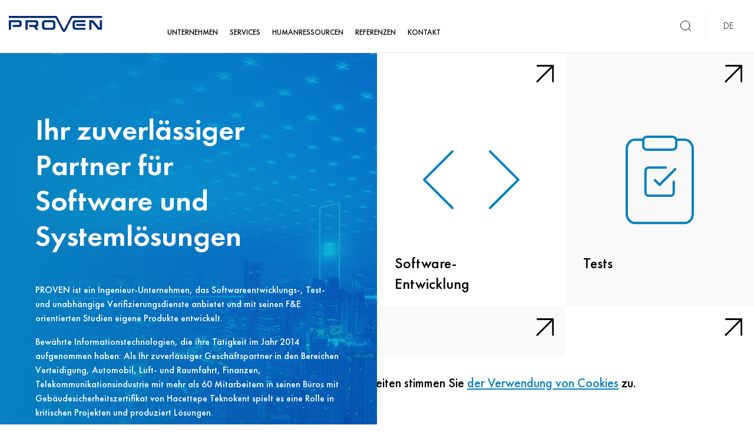

--- FILE ---
content_type: text/html; charset=utf-8
request_url: https://proven.technology/de
body_size: 13127
content:
 <!doctype html><html class="no-js" lang="de"><head><meta charset="UTF-8"><meta name="viewport" content="width=device-width, user-scalable=no, initial-scale=1.0"><link rel="icon" href="/favico.ico" type="image/png"><title>PROVEN | Ihr zuverl&#228;ssiger Partner f&#252;r Software und Systeml&#246;sungen</title><meta name="twitter:card" content="summary" /><meta name="twitter:site" content="Ihr zuverl&#228;ssiger Partner f&#252;r Software und Systeml&#246;sungen" /><meta name="twitter:creator" content="Ihr zuverl&#228;ssiger Partner f&#252;r Software und Systeml&#246;sungen" /><meta name="description" content="Startseite"><meta name="keywords" content="AUTOSAR, ISO 26262, ISO-26262, functional safety, ASIL A, ASIL B, ASIL C, ASIL D, electronic control unit, ECU Testing, CAN, CAN Testing, CAN Network Traffic, MISRA"><meta http-equiv="content-language" content="de"><meta property="og:url" content="https://proven.technology/de" /><meta property="og:image" content="https://proven.technology/Content/MetaImage/sabit.jpg"><meta property="og:image:secure_url" content="https://proven.technology/Content/MetaImage/sabit.jpg"><meta name="image" property="og:image" content="https://proven.technology/Content/MetaImage/sabit.jpg"><meta property="twitter:image" content="https://proven.technology/Content/MetaImage/sabit.jpg"><meta name="keywords" content="yazılım geliştirme, test, test otomasyonu, yük testi, performans testi, dayanıklılık testi, agile, CMMI, TMMI, SPICE, Automotive SPICE, ISTQB, PMP, DO 178, DO178, emülatör, simülatör, gömülü, C4I, ASELSAN, TAI, HAVELSAN, STM, radar, elektronik harp, hareket kontrol, servo motor, ProVER, TestINT, Robitor, ECU, network, derin öğrenme, yapay zeka, robotik, robotik teknoloji, testlerin koşulması, regresyon testi, regresyon, sürekli test, manuel test, yazılım kodlama, arayüz test etme, otomatikleştirilmiş testler, kullanıcı arayüzü test etme, Test mühendisliği, model tabanlı test, Yazılım Mimarisi, icterra, simsoft, obss, ctech, c2tech, cstech, bites, ayesaş, Emniyet Kritik yazılım geliştirme, beyaz kutu testleri, C, C++, Matlab, AI, Yapay Zeka, Makine Öğrenmesi, Otomatik hata tespiti"><link rel="canonical"><link rel="apple-touch-icon" href="#"><link rel="shortcut icon" href="#"><meta property="og:type" content="website" /><link rel="stylesheet" href="/assets/css/main.css"><script async src="https://www.googletagmanager.com/gtag/js?id=G-MKWVEFS1XR"></script><script> window.dataLayer = window.dataLayer || []; function gtag() { dataLayer.push(arguments); } gtag('js', new Date()); gtag('config', 'G-MKWVEFS1XR'); </script></head><body><header class="o-header" role="presentation"><div class="o-container"><a class="site-logo" href="/de"><img src="/content/images/uploads/originals/proven-logo,119,1847.svg"></a><nav class="main-nav"><ul><li class="main-nav__item"><a class="main-nav__link" href="#">UNTERNEHMEN</a><ul class="sub-menu"><li class="main-nav__subitem"><a href="/de/unternehmen/uber-uns">&#220;BER UNS</a></li><li class="main-nav__subitem"><a href="/de/unternehmen/warum-proven">WARUM PROVEN?</a></li><li class="main-nav__subitem"><a href="/de/unternehmen/unsere-werte">UNSERE WERTE</a></li><li class="main-nav__subitem"><a href="/de/unternehmen/mission-vision">MISSION &amp; VISION</a></li><li class="main-nav__subitem"><a href="/de/unternehmen/management-team">MANAGEMENT TEAM</a></li><li class="main-nav__subitem"><a href="/de/unternehmen/qualit&#228;tssystem">QUALIT&#196;TSSYSTEM</a></li><li class="main-nav__subitem"><a href="/de/unternehmen/unser-qualit&#228;tssystem/prozesse-f&#252;r-softwareentwicklung/prozesse-f&#252;r-softwareentwicklung">PROZESSE F&#220;R SOFTWAREENTWICKLUNG</a></li><li class="main-nav__subitem"><a href="/de/unternehmen/kvkk">SCHUTZ VON PERSONENBEZOGENEN DATEN</a></li><li class="main-nav__subitem"><a href="/de/unternehmen/proven-gesetz-zum-schutz-personenbezogener-daten-formular-fur-informationsanfragen">PROVEN GESETZ ZUM SCHUTZ PERSONENBEZOGENER DATEN FORMULAR F&#220;R INFORMATIONSANFRAGEN</a></li></ul></li><li class="main-nav__item"><a class="main-nav__link" href="#">SERVICES</a><ul class="sub-menu"><li class="main-nav__subitem"><a href="/de/services/software-entwicklung">SOFTWARE-ENTWICKLUNG</a></li><li class="main-nav__subitem"><a href="/de/services/tests">TESTS</a></li><li class="main-nav__subitem"><a href="/de/services/f-e-und-produkte">F&amp;E UND PRODUKTE</a></li><li class="main-nav__subitem"><a href="/de/services/automobil">AUTOMOBIL</a></li></ul></li><li class="main-nav__item"><a class="main-nav__link" href="/de/humanressourcen">HUMANRESSOURCEN</a></li><li class="main-nav__item"><a class="main-nav__link" href="/de/referenzen">REFERENZEN</a></li><li class="main-nav__item"><a class="main-nav__link" href="/de/kontakt">KONTAKT</a></li></ul></nav><div class="mobile-menu"><span></span><span></span><span></span></div><div class="login"><div class="search-site search"><img src="/assets/images/search.svg" alt=""></div><div class="lang-changer"><a href="/de">DE</a><div class="lang-list"><a href="/">EN</a><a href="/tr">TR</a></div></div></div></div></header><form action="/de/suche" method="get"><div class="site-search-wrapper"><div class="site-search search-inner"><input type="text" name="query" id="query" class="txt" placeholder="Suche" value=""><button><svg xmlns="http://www.w3.org/2000/svg" width="50.121" height="50.121" viewBox="0 0 50.121 50.121"><g id="Icon_feather-search" data-name="Icon feather-search" transform="translate(-3 -3)"><path id="Path_4" data-name="Path 4" d="M45.833,25.167A20.667,20.667,0,1,1,25.167,4.5,20.667,20.667,0,0,1,45.833,25.167Z" fill="none" stroke="#6d6d6d" stroke-linecap="round" stroke-linejoin="round" stroke-width="3" /><path id="Path_5" data-name="Path 5" d="M36.213,36.213,24.975,24.975" transform="translate(14.788 14.788)" fill="none" stroke="#6d6d6d" stroke-linecap="round" stroke-linejoin="round" stroke-width="3" /></g></svg></button><div class="see-result"> Siehe Ergebnisse <svg xmlns="http://www.w3.org/2000/svg" xmlns:xlink="http://www.w3.org/1999/xlink" width="30" height="30" viewBox="0 0 30 30"><image id="enter-key" width="30" height="30" opacity="0.64" xlink:href="[data-uri]" /></svg></div></div></div></form><main class="main-wrapper" role="main"><section class="promo-area"><div class="two-half"><div class="two-half__item"><div class="promo-slider"><div class="swiper-wrapper"><div class="promo-slider__item swiper-slide"><div class="promo-content"><h1 class="promo-title"><div class="promo-title__item">Ihr zuverl&#228;ssiger </div><div class="promo-title__item"> Partner f&#252;r </div><div class="promo-title__item"> Software und Systeml&#246;sungen</div></h1><p>PROVEN ist ein Ingenieur-Unternehmen, das Softwareentwicklungs-, Test- und unabh&auml;ngige Verifizierungsdienste anbietet und mit seinen F&amp;E orientierten Studien eigene Produkte entwickelt.</p><p>Bew&auml;hrte Informationstechnologien, die ihre T&auml;tigkeit im Jahr 2014 aufgenommen haben: Als Ihr zuverl&auml;ssiger Gesch&auml;ftspartner in den Bereichen Verteidigung, Automobil, Luft- und Raumfahrt, Finanzen, Telekommunikationsindustrie mit mehr als 60 Mitarbeitern in seinen B&uuml;ros mit Geb&auml;udesicherheitszertifikat von Hacettepe Teknokent spielt es eine Rolle in kritischen Projekten und produziert L&ouml;sungen.</p><a class="promo-button" href="/de/unternehmen/uber-uns"> &#220;BER UNS <svg xmlns="http://www.w3.org/2000/svg" width="19.958" height="19.958" viewBox="0 0 19.958 19.958"><g id="Group_5760" data-name="Group 5760" transform="translate(-647.734 -689.672)"><path id="Path_3655" data-name="Path 3655" d="M648.629,691.093h18.938" transform="translate(-0.079 -0.422)" fill="none" stroke="#fff" stroke-width="2" /><path id="Path_3656" data-name="Path 3656" d="M0,0H18.938" transform="translate(666.692 690.093) rotate(90)" fill="none" stroke="#fff" stroke-width="2" /><path id="Path_3657" data-name="Path 3657" d="M0,0H25.811" transform="translate(648.441 708.922) rotate(-45)" fill="none" stroke="#fff" stroke-width="2" /></g></svg></a></div></div><div class="promo-slider__item swiper-slide"><div class="promo-content"><h1 class="promo-title"><div class="promo-title__item">Starten Sie mit einem zuverl&#228;ssigen Team und bew&#228;hrten Methoden</div></h1><p>Das Team Proven hat sich das Prinzip zu eigen gemacht, der Beste in dem zu sein, was es kann, und das zu tun, was es am besten kann. Sie werden auch gerne in einem Team arbeiten, das sich st&auml;ndig verbessert und Verbesserung zur Lebensphilosophie gemacht hat.</p><a class="promo-button" href="/de/unternehmen/uber-uns"> &#220;BER UNS <svg xmlns="http://www.w3.org/2000/svg" width="19.958" height="19.958" viewBox="0 0 19.958 19.958"><g id="Group_5760" data-name="Group 5760" transform="translate(-647.734 -689.672)"><path id="Path_3655" data-name="Path 3655" d="M648.629,691.093h18.938" transform="translate(-0.079 -0.422)" fill="none" stroke="#fff" stroke-width="2" /><path id="Path_3656" data-name="Path 3656" d="M0,0H18.938" transform="translate(666.692 690.093) rotate(90)" fill="none" stroke="#fff" stroke-width="2" /><path id="Path_3657" data-name="Path 3657" d="M0,0H25.811" transform="translate(648.441 708.922) rotate(-45)" fill="none" stroke="#fff" stroke-width="2" /></g></svg></a></div></div><div class="promo-slider__item swiper-slide"><div class="promo-content"><h1 class="promo-title"><div class="promo-title__item">Qualit&#228;tsorientierte L&#246;sungen</div></h1><p>PROVEN Prozesse f&uuml;r Softwareentwicklung entsprechen den Standards CMMI (Capability Maturity Model Integrated) Level 3, IEEE 12207 und MIL-STD-498 und Produktauslieferungen erfolgen in kurzen Zeitr&auml;umen (Iterationen) und Inkrementen im Rahmen modernen, beweglichen (agil) Vorgehensweisen nach Kundenkalendern.</p><a class="promo-button" href="/de/unternehmen/uber-uns"> &#220;BER UNS <svg xmlns="http://www.w3.org/2000/svg" width="19.958" height="19.958" viewBox="0 0 19.958 19.958"><g id="Group_5760" data-name="Group 5760" transform="translate(-647.734 -689.672)"><path id="Path_3655" data-name="Path 3655" d="M648.629,691.093h18.938" transform="translate(-0.079 -0.422)" fill="none" stroke="#fff" stroke-width="2" /><path id="Path_3656" data-name="Path 3656" d="M0,0H18.938" transform="translate(666.692 690.093) rotate(90)" fill="none" stroke="#fff" stroke-width="2" /><path id="Path_3657" data-name="Path 3657" d="M0,0H25.811" transform="translate(648.441 708.922) rotate(-45)" fill="none" stroke="#fff" stroke-width="2" /></g></svg></a></div></div><div class="promo-slider__item swiper-slide"><div class="promo-content"><h1 class="promo-title"><div class="promo-title__item">Wir unterst&#252;tzen Sie dabei, die Qualit&#228;t Ihrer Produkte und Dienstleistungen zu steigern</div></h1><p>PROVEN &uuml;bernimmt die gesamte Verantwortung f&uuml;r den Testprozess, einschlie&szlig;lich Testplanung, Testdesign, Testszenarien, Erstellung von Testumgebungen, Testautomatisierungsl&ouml;sungen und Durchf&uuml;hrung von Tests, indem es Teststrategien von Institutionen von Anfang bis Ende erstellt.</p><a class="promo-button" href="/de/unternehmen/uber-uns"> &#220;BER UNS <svg xmlns="http://www.w3.org/2000/svg" width="19.958" height="19.958" viewBox="0 0 19.958 19.958"><g id="Group_5760" data-name="Group 5760" transform="translate(-647.734 -689.672)"><path id="Path_3655" data-name="Path 3655" d="M648.629,691.093h18.938" transform="translate(-0.079 -0.422)" fill="none" stroke="#fff" stroke-width="2" /><path id="Path_3656" data-name="Path 3656" d="M0,0H18.938" transform="translate(666.692 690.093) rotate(90)" fill="none" stroke="#fff" stroke-width="2" /><path id="Path_3657" data-name="Path 3657" d="M0,0H25.811" transform="translate(648.441 708.922) rotate(-45)" fill="none" stroke="#fff" stroke-width="2" /></g></svg></a></div></div><div class="promo-slider__item swiper-slide"><div class="promo-content"><h1 class="promo-title"><div class="promo-title__item">Wir sind der zuverl&#228;ssige L&#246;sungspartner f&#252;r kritische Projekte der Verteidigungsindustrie</div></h1><p>Nach Test-, Emulator- und Simulator-Softwareentwicklungsprojekten begannen wir mit der Entwicklung von Subsystemsoftware in Befehls- und Kontrollsysteme und Electronic Warfare Projects. Unser &uuml;ber 20-k&ouml;pfiges Softwareentwicklungsteam w&auml;chst weiter.</p><a class="promo-button" href="/de/unternehmen/uber-uns"> &#220;BER UNS <svg xmlns="http://www.w3.org/2000/svg" width="19.958" height="19.958" viewBox="0 0 19.958 19.958"><g id="Group_5760" data-name="Group 5760" transform="translate(-647.734 -689.672)"><path id="Path_3655" data-name="Path 3655" d="M648.629,691.093h18.938" transform="translate(-0.079 -0.422)" fill="none" stroke="#fff" stroke-width="2" /><path id="Path_3656" data-name="Path 3656" d="M0,0H18.938" transform="translate(666.692 690.093) rotate(90)" fill="none" stroke="#fff" stroke-width="2" /><path id="Path_3657" data-name="Path 3657" d="M0,0H25.811" transform="translate(648.441 708.922) rotate(-45)" fill="none" stroke="#fff" stroke-width="2" /></g></svg></a></div></div></div><div class="promo-slider-arrow"><div class="promo-prev-arrow"><svg xmlns="http://www.w3.org/2000/svg" width="9.744" height="22.693" viewBox="0 0 9.744 22.693"><path id="Icon_feather-chevron-down" data-name="Icon feather-chevron-down" d="M0,7.346,9.948,0,19.9,7.346" transform="translate(1 21.295) rotate(-90)" fill="none" stroke="#fff" stroke-linecap="round" stroke-linejoin="round" stroke-width="2" /></svg></div><div class="promo-next-arrow"><svg xmlns="http://www.w3.org/2000/svg" width="9.744" height="22.693" viewBox="0 0 9.744 22.693"><path id="Icon_feather-chevron-down" data-name="Icon feather-chevron-down" d="M0,0,9.948,7.346,19.9,0" transform="translate(1.398 21.295) rotate(-90)" fill="none" stroke="#fff" stroke-linecap="round" stroke-linejoin="round" stroke-width="2" /></svg></div></div></div><div class="promo-logo"><img src="" alt=""><p></p></div></div><div class="two-half__item"><div class="promo-boxes"><div class="promo-boxes__item"><a href="/de/services/software-entwicklung"><div class="promo-boxes__title"><span>Software-Entwicklung</span></div><div class="promo-boxes__item--hover" style="background-image: url('/content/images/uploads/originals/software development,325,1850.jpg')"></div></a></div><div class="promo-boxes__item"><a href="/de/services/tests"><div class="promo-boxes__title"><span>Tests</span></div><div class="promo-boxes__item--hover" style="background-image: url('/content/images/uploads/originals/testing services,326,1851.jpg')"></div></a></div><div class="promo-boxes__item"><a href="/de/services/f-e-und-produkte"><div class="promo-boxes__title"><span>F&amp;E und Produkte</span></div><div class="promo-boxes__item--hover" style="background-image: url('/content/images/uploads/originals/shutterstock_605020190,532,1852.png')"></div></a></div><div class="promo-boxes__item"><a href="/de/services/automobil"><div class="promo-boxes__title"><span>Automobil</span></div><div class="promo-boxes__item--hover" style="background-image: url('/content/images/uploads/originals/shutterstock_-1,329,1853.jpg')"></div></a></div></div></div></div></section><style> .swiper-wrapper-2{ display: flex; } .swiper-slide-2 { display: flex; margin-left: auto; margin-right: auto; align-items: center; } </style><section class="services"><h2>Dienstleistungen</h2><div class="services__wrapper"><div class="services__item" data-aos="fade-up" data-aos-offset="200"><div class="services__icon"><img src="/content/images/uploads/originals/box-icon,106,354,1881.png"></div><div class="services__title">Software-Entwicklung</div><div class="services__desc">PROVEN entwickelt erstklassige Software mit einem Team, das systematische Methoden anwendet.</div><div class="services__link"><a href="/de/services/software-entwicklung/l&#246;sungen-plattformen-f&#252;r-die-softwareentwicklung/entwicklung-kundenspezifischer-software">Entwicklung kundenspezifischer Software</a></div><div class="services__link"><a href="/de/services/software-entwicklung/l&#246;sungen-plattformen-f&#252;r-die-softwareentwicklung/entwicklung-von-test-tools">Entwicklung von Testtools</a></div><div class="services__link"><a href="/de/services/software-entwicklung/l&#246;sungen-plattformen-f&#252;r-die-softwareentwicklung/entwicklung-eingebetteter-software">Entwicklung eingebetteter Software</a></div></div><div class="services__item" data-aos="fade-up" data-aos-offset="200"><div class="services__icon"><img src="/content/images/uploads/originals/box-icon,107,356,1882.png"></div><div class="services__title">Tests</div><div class="services__desc">Mit seinem integrierten Testmanagementansatz, unabhängigen Test- und Outsourcing-Services bieten die Teams von Proven Test Services alternative Lösungen zur Steigerung der Qualität der Produkte und Dienstleistungen ihrer Kunden in den Bereichen Software und Informatik.</div><div class="services__link"><a href="/de/services/tests/testl&#246;sungen/testautomatisierung">Testautomatisierung</a></div><div class="services__link"><a href="/de/services/tests/testl&#246;sungen/do-178-projekte-stufe-A-B-C-verifizierungs-und-validierungsdienste">DO-178 Projekte Stufe A, B, C Verifizierungs- und Validierungsdienste</a></div><div class="services__link"><a href="/de/services/tests/testl&#246;sungen/system-und-software-blackbox-tests">System- und Software-Blackbox-Tests</a></div><div class="services__link"><a href="/de/services/tests">Mehr sehen...</a></div></div><div class="services__item" data-aos="fade-up" data-aos-offset="200"><div class="services__icon"><img src="/content/images/uploads/originals/box-icon,108,357,1883.png"></div><div class="services__title">F&amp;E und Produkte</div><div class="services__desc">Das Proven F&E-Team führt Software- / Systementwicklungsaktivitäten in den folgenden Bereichen durch, die in Automatisierungsprojekten in ihrem Tätigkeitsbereich eingesetzt werden</div><div class="services__link"><a href="/de/services/f-e-und-produkte#prover">Test-Tools f&#252;r die Automobil-, Luft- und Raumfahrt-, Schienensystem- und Medizinindustrie</a></div><div class="services__link"><a href="/de/services/f-e-und-produkte#robitor">ROBITOR</a></div><div class="services__link"><a href="/de/services/automobil/testint">Intelligente Testinfrastruktur f&#252;r Autonome System</a></div></div><div class="services__item" data-aos="fade-up" data-aos-offset="200"><div class="services__icon"><img src="/content/images/uploads/originals/box-icon,109,358,1884.png"></div><div class="services__title">Automobil</div><div class="services__desc">Da sich die Automobilindustrie in den letzten Jahren zu einer softwareintensiven Branche entwickelt hat, konzentriert sich unser Unternehmen auf innovative Produkte, insbesondere für Test- und Verifizierungsaktivitäten in diesem Bereich.</div><div class="services__link"><a href="/de/services/automobil/testint">TestINT</a></div><div class="services__link"><a href="/de/services/automobil/prover">ProVER</a></div></div></div></section><section class="quality" style="background-image: none;"><h2>Mit den Besten zusammenarbeiten</h2><div class="references referances-slider"><div class="swiper-wrapper-2"><div class="swiper-slide-2"><img src="/content/images/uploads/originals/volkswagen,2103.png"></div><div class="swiper-slide-2"><img src="/content/images/uploads/originals/Airproducts,2104.png"></div><div class="swiper-slide-2"><img src="/content/images/uploads/originals/ambient,2105.png"></div></div></div></section><section class="core-values"><div class="two-half"><div class="two-half__item first-half"><h2>❝ Wir glauben an die Kraft positiver Energie ❞</h2><div class="core-values__wrapper flex-wrp"><a class="core-btn" href="/de/unternehmen/unsere-werte">Unsere Werte</a></div></div><div class="two-half__item flex-wrp"><div class="core-values__item" style="background-image:url(/content/images/uploads/originals/core43543534,1802,1855.png)"></div><div class="core-values__item"><span class="core-text"> ❝Wir sind offen f&#252;r Lernen und Wissensaustausch.❞ </span></div><div class="core-values__item"><span class="core-text"> ❝Wir sind kompetent und flei&#223;ig in unserem Bereich.❞ </span></div><div class="core-values__item" style="background-image:url(/content/images/uploads/originals/core-2,112,1856.jpeg)"></div></div></div></section><section class="insights"><div class="two-half"><div class="two-half__item insights__image"><div class="insights__btn"><a href="/insights">Blog<span class="btn-arrow-white" style="max-width:150px">SEE ALL</span></a></div></div><div class="two-half__item"><div class="insights__cta"><a href="/insights/xai-affected-stakeholders-regulatory-attempts"><h3>XAI, AFFECTED STAKEHOLDERS &amp; REGULATORY ATTEMPTS</h3><p></p></a></div><div class="insights__cta"><a href="/insights/important-concepts-in-xai"><h3>IMPORTANT CONCEPTS IN XAI</h3><p></p></a></div></div></div></section><section class="workplace"><div class="two-half"><div class="two-half__item" style="background-image:url(/content/images/uploads/originals/workplaced,355,1880.png)"></div><div class="two-half__item workplace__detail"><h2>Zufriedene Mitarbeiter,<br />Hochwertige Auftr&#228;ge</h2><p>PROVEN entwickelt erstklassige Software mit einem Team, das systematische Methoden anwendet.</p><a href="https://proven.com.tr/de/humanressourcen" class="btn-arrow-white">Karriere </a><a href="https://proven.com.tr/de/kontakt" class="btn-arrow-white">Arbeitsmöglichkeiten</a></div></div></section></main><footer class="o-footer" role="contentinfo"><div class="container"><div class="footer-nav"><nav class="main-nav"><ul><li class="main-nav__item"><a class="main-nav__link" href="#">Unternehmen</a></li><li class="main-nav__item"><a class="main-nav__link" href="#">Services</a></li><li class="main-nav__item"><a class="main-nav__link" href="/de/humanressourcen">Humanressourcen</a></li><li class="main-nav__item"><a class="main-nav__link" href="/de/referenzen">Referenzen</a></li><li class="main-nav__item"><a class="main-nav__link" href="/de/kontakt">Kontakt</a></li></ul></nav><div class="footer-social"><a href="https://www.linkedin.com/company/proventechnologies/" target="_blank"><img src="/assets/images/linkedin.svg" alt=""></a><a href="https://www.instagram.com/proven_technologies/" target="_blank"><img src="/assets/images/instagram.svg" alt=""></a><a href="https://www.youtube.com/channel/UC7DZ2MuADzSc-GbblA3YkJg" target="_blank"><img src="/assets/images/youtube.svg" alt=""></a></div></div></div><div class="footer-bottom"><a class="site-logo" href="/de"><img src="/content/images/uploads/originals/proven-logo,119,1847.svg"></a><div class="copyright">&copy; 2026 Proven Technologies Inc.</div><div class="footer-logo"><a href="https://blueprint.com.tr"><svg xmlns="http://www.w3.org/2000/svg" width="30.71" height="40.779" viewbox="0 0 30.71 40.779"><path id="Path_3654" data-name="Path 3654" d="M849.77,1422.212a13.5,13.5,0,0,0-6.246-11.377,10.83,10.83,0,1,0-21.423-3.016l-.039,27.929,15.309-.056A13.577,13.577,0,0,0,849.77,1422.212Z" transform="translate(-820.561 -1396.475)" fill="#fff" stroke="#0050d9" stroke-width="3"></path></svg></a></div></div><div class="page-scroll-top" id="page-scroll-top"><svg xmlns="http://www.w3.org/2000/svg" width="23.433" height="33.206" viewBox="0 0 23.433 33.206"><g id="Group_6932" data-name="Group 6932" transform="translate(0.293 11.848) rotate(-45)"><path id="Path_3655" data-name="Path 3655" d="M0,0H16.156" transform="translate(0.093 0.493)" fill="none" stroke="#fff" stroke-width="2"></path><path id="Path_3656" data-name="Path 3656" d="M0,0H16.156" transform="translate(15.57) rotate(90)" fill="none" stroke="#fff" stroke-width="2"></path><path id="Path_3657" data-name="Path 3657" d="M0,0H32.019" transform="translate(-7.071 23.134) rotate(-45)" fill="none" stroke="#fff" stroke-width="2"></path></g></svg></div><div class="page-cookie" id="page-cookie"><div class="cookie-text"><div class="text">Diese Website verwendet Cookies. Mit der Nutzung unserer Webseiten stimmen Sie <a href="/de/unternehmen/kvkk" target="_blank">der Verwendung von Cookies</a> zu.</div><div class="close-ck-pop" id="close-pg-cookie"><span>Ich stimme zu</span><div class="svg"><svg xmlns="http://www.w3.org/2000/svg" width="19.958" height="19.958" viewBox="0 0 19.958 19.958"><g id="Group_5760" data-name="Group 5760" transform="translate(-647.734 -689.672)"><path id="Path_3655" data-name="Path 3655" d="M648.629,691.093h18.938" transform="translate(-0.079 -0.422)" fill="none" stroke="#0981c0" stroke-width="2"></path><path id="Path_3656" data-name="Path 3656" d="M0,0H18.938" transform="translate(666.692 690.093) rotate(90)" fill="none" stroke="#0981c0" stroke-width="2"></path><path id="Path_3657" data-name="Path 3657" d="M0,0H25.811" transform="translate(648.441 708.922) rotate(-45)" fill="none" stroke="#0981c0" stroke-width="2"></path></g></svg></div></div></div></div></footer><script src="/assets/js/main.js"></script><script type="text/javascript" src="/Scripts/js/jquery-3.5.1.min.js"></script><script type="text/javascript"> function gettoken() { var token = '<input name="__RequestVerificationToken" type="hidden" value="ele6iThKhtEfdpFoG4j2pJEYcncSpT-HNpFs6eOo8QPENh6LBw_XKVqZJDHh8zEH9MOsWWkBT6XP31yzTCKjpc53OTdC-yCht3PCllmW3l81" />'; token = $(token).val(); return token; } </script><script defer src="https://static.cloudflareinsights.com/beacon.min.js/vcd15cbe7772f49c399c6a5babf22c1241717689176015" integrity="sha512-ZpsOmlRQV6y907TI0dKBHq9Md29nnaEIPlkf84rnaERnq6zvWvPUqr2ft8M1aS28oN72PdrCzSjY4U6VaAw1EQ==" data-cf-beacon='{"version":"2024.11.0","token":"b380b27114e84c7ab45bcf9596b19ae8","r":1,"server_timing":{"name":{"cfCacheStatus":true,"cfEdge":true,"cfExtPri":true,"cfL4":true,"cfOrigin":true,"cfSpeedBrain":true},"location_startswith":null}}' crossorigin="anonymous"></script>
</body></html> 

--- FILE ---
content_type: text/css
request_url: https://proven.technology/assets/css/main.css
body_size: 924004
content:
html { line-height: 1.15; -webkit-text-size-adjust: 100% } body { margin: 0 } h1 { font-size: 2em; margin: .67em 0 } hr { -webkit-box-sizing: content-box; box-sizing: content-box; height: 0; overflow: visible } pre { font-family: monospace, monospace; font-size: 1em } a { background-color: transparent } abbr[title] { border-bottom: none; text-decoration: underline; -webkit-text-decoration: underline dotted; text-decoration: underline dotted } b, strong { font-weight: 600 } code, kbd, samp { font-family: monospace, monospace; font-size: 1em } small { font-size: 80% } sub, sup { font-size: 75%; line-height: 0; position: relative; vertical-align: baseline } sub { bottom: -0.25em } sup { top: -0.5em } img { border-style: none } button, input, optgroup, select, textarea { font-family: inherit; font-size: 100%; line-height: 1.15; margin: 0; font-family: graphic } button, input { overflow: visible } button, select { text-transform: none } button, [type=button], [type=reset], [type=submit] { -webkit-appearance: button } button::-moz-focus-inner, [type=button]::-moz-focus-inner, [type=reset]::-moz-focus-inner, [type=submit]::-moz-focus-inner { border-style: none; padding: 0 } button:-moz-focusring, [type=button]:-moz-focusring, [type=reset]:-moz-focusring, [type=submit]:-moz-focusring { outline: 1px dotted ButtonText } fieldset { padding: .35em .75em .625em } legend { -webkit-box-sizing: border-box; box-sizing: border-box; color: inherit; display: table; max-width: 100%; padding: 0; white-space: normal } progress { vertical-align: baseline } textarea { overflow: auto } [type=checkbox], [type=radio] { -webkit-box-sizing: border-box; box-sizing: border-box; padding: 0 } [type=number]::-webkit-inner-spin-button, [type=number]::-webkit-outer-spin-button { height: auto } [type=search] { -webkit-appearance: textfield; outline-offset: -2px } [type=search]::-webkit-search-decoration { -webkit-appearance: none } ::-webkit-file-upload-button { -webkit-appearance: button; font: inherit } details { display: block } summary { display: list-item } template { display: none } [hidden] { display: none } h1, h2, h3, h4, h5, h6 { margin-top: 0; margin-bottom: .5rem } p { margin-top: 0; margin-bottom: 1rem } ol, ul, dl { margin-top: 0; margin-bottom: 1rem } ol ol, ul ul, ol ul, ul ol { margin-bottom: 0 } html { -webkit-box-sizing: border-box; box-sizing: border-box } *, *::before, *::after { -webkit-box-sizing: inherit; box-sizing: inherit } html { font-size: 16px; -ms-overflow-style: scrollbar; -webkit-tap-highlight-color: rgba(0, 0, 0, 0) } body { font-family: graphic; font-size: 1rem; line-height: 1.5; color: #000; background-color: #fff } @font-face { font-family: graphic; src: url("[data-uri]"); font-weight: 100 } @font-face { font-family: graphic; src: url("[data-uri]"); font-weight: 300 } @font-face { font-family: graphic; src: url("[data-uri]"); font-weight: 400 } @font-face { font-family: graphic; src: url("[data-uri]"); font-weight: 500 } @font-face { font-family: graphic; src: url("[data-uri]"); font-weight: 600 } @font-face { font-family: graphic; src: url("[data-uri]"); font-weight: 800 } body { padding-top: 90px } body.visible-search { overflow: hidden } .main-wrapper { width: 1920px; margin: 0px auto } @media only screen and (max-width: 1920px) { .main-wrapper { width: 100% } } .o-header { background-color: #fff; color: #fff; height: 90px; border-bottom: 1px solid #e5e6e6; width: 1920px; position: fixed; top: 0; left: 50%; -webkit-transform: translate(-50%, 0); transform: translate(-50%, 0); z-index: 5 } @media only screen and (max-width: 1920px) { .o-header { width: 100%; left: 0; -webkit-transform: translate(0, 0); transform: translate(0, 0) } } @media only screen and (max-width: 680px) { .o-header .site-logo { width: 130px; margin-top: 32px } .o-header .site-logo img { width: 100% } } .main-nav { float: left; margin-left: 100px } @media only screen and (max-width: 992px) { .main-nav { position: fixed; top: 90px; left: 0; width: 100%; height: calc(100vh - 90px); margin-left: 0; padding: 0 15px; opacity: 0; visibility: hidden; background: #fff; overflow: auto } .main-nav.active { opacity: 1; visibility: visible } } .main-nav__item { display: inline-block; position: relative; -webkit-transition: all .3s ease; transition: all .3s ease } @media(max-width: 992px) { .main-nav__item { display: block; padding: 0 15px } } .main-nav__item:hover, .main-nav__item.activeMobile { color: #fff } @media(max-width: 992px) { .main-nav__item:hover, .main-nav__item.activeMobile { background-color: #efefef } } .main-nav__item:hover .sub-menu, .main-nav__item.activeMobile .sub-menu { display: block } @media(max-width: 992px) { .main-nav__item:hover .sub-menu, .main-nav__item.activeMobile .sub-menu { height: auto } } .main-nav__item:hover>a, .main-nav__item.activeMobile>a { color: #0981c0 } @media(max-width: 992px) { .main-nav__item:hover>a, .main-nav__item.activeMobile>a { color: #000; font-weight: 600 } } .main-nav__link { padding: 30px 20px 31px; color: #000; font-size: 16px; font-weight: 400; text-decoration: none; display: block } @media(max-width: 1400px) { .main-nav__link { padding: 40px 15px } } @media only screen and (max-width: 1480px) { .main-nav__link { padding: 40px 10px } } @media only screen and (max-width: 1380px) { .main-nav__link { font-size: 13px } } @media only screen and (max-width: 1200px) { .main-nav__link { font-size: 14px; padding: 31px 10px } } @media only screen and (max-width: 992px) { .main-nav__link::after { content: ""; width: 10px; height: 10px; border-right: 2px solid #b4b4b4; border-bottom: 2px solid #b4b4b4; -webkit-transform: rotate(-45deg); transform: rotate(-45deg); position: absolute; right: 20px; top: 20px } } @media(max-width: 992px) { .main-nav__link { padding: 13px 0; display: block; border-bottom: 1px solid #e5e6e6 } } .main-nav__subitem { padding: 0 20px; border-bottom: 1px solid rgba(0, 0, 0, .1); -webkit-transition: all .3s ease; transition: all .3s ease; position: relative } .main-nav__subitem a { color: #787878; text-decoration: none; padding: 15px 0; display: block; font-size: 12px; -webkit-transition: all .1s ease; transition: all .1s ease } @media(max-width: 992px) { .main-nav__subitem a { color: #000 } } .main-nav__subitem:hover { border-right: 3px solid #0981c0 } .main-nav__subitem:hover a { color: #000; padding-left: 10px } @media(max-width: 1200px) { .main-nav__subitem:hover { background-color: transparent } } .main-nav__subitem:hover::after { content: ""; width: 0; height: 0; position: absolute; right: 0px; top: 0px } .main-nav ul { margin: 5px 0 0; padding: 0 } .main-nav ul.sub-menu { display: none; position: absolute; list-style-type: none; background-color: #fff; color: #fff; width: 300px; margin-top: 0; z-index: 10 } @media(max-width: 992px) { .main-nav ul.sub-menu { position: static; height: 0; -webkit-transition: all .5s ease; transition: all .5s ease; width: 100%; background-color: #efefef; color: #000 } } .main-nav.sub-menu { display: none; position: absolute; list-style-type: none; background-color: #c70d36; color: #fff; width: 300px; margin-top: 0; z-index: 10 } @media(max-width: 992px) { .main-nav.sub-menu { position: static; height: 0; -webkit-transition: all .5s ease; transition: all .5s ease; width: 100%; background-color: #efefef; color: #000 } } .mobile-menu { display: none } @media only screen and (max-width: 992px) { .mobile-menu { display: -webkit-box; display: -ms-flexbox; display: flex; -ms-flex-wrap: wrap; flex-wrap: wrap; -webkit-box-pack: center; -ms-flex-pack: center; justify-content: center; -webkit-box-align: center; -ms-flex-align: center; align-items: center; -ms-flex-line-pack: center; align-content: center; float: right; width: 45px; height: 90px } } .mobile-menu span { width: 30px; height: 2px; border-radius: 2px; background: #000; -webkit-transition: .3s; transition: .3s } .mobile-menu span:nth-child(2) { margin: 9px 0 } .mobile-menu.active span { -webkit-transform: rotate(45deg); transform: rotate(45deg) } .mobile-menu.active span:nth-child(2) { display: none } .mobile-menu.active span:nth-child(3) { -webkit-transform: rotate(-45deg); transform: rotate(-45deg); margin-top: -2px } .lang-list { position: absolute; top: 40px; left: 0; z-index: 10; border: 1px solid #efefef; background-color: #fff; width: 100%; text-align: center; display: none; padding: 5px 0 } .lang-list a { display: block; font-size: 14px; color: #000; font-weight: 300; padding: 5px } .lang-list a:hover { font-weight: 400 } .search-site { padding: 13px; display: inline-block; vertical-align: top; cursor: pointer } .main-logo { font-size: 28px; font-weight: 600; font-family: graphic; margin-top: 8px } .main-logo span { font-size: 22px; color: rgba(0, 0, 0, .4); border-left: 1px solid rgba(0, 0, 0, .4); padding-left: 10px; margin-left: 10px; display: inline; vertical-align: middle; font-weight: 300 } .site-logo { color: #000; text-decoration: none; margin-top: 27px; float: left } .login { margin-top: 22px; float: right } .lang-changer { display: inline-block; vertical-align: middle; padding: 10px 20px 10px 30px; border-left: 1px solid #eee; margin-left: 10px; position: relative } @media only screen and (max-width: 680px) { .lang-changer { padding: 10px 10px 10px 10px; margin-left: 0 } } .lang-changer a { text-decoration: none; font-weight: 300; color: #000 } .lang-changer:hover .lang-list { display: block } .subpage-header { background-color: #002575; height: 178px; padding: 30px 0 10px; margin-bottom: 80px } .subpage-title { color: #fff; font-size: 46px; font-weight: 800; margin-bottom: 20px } .breadcrumb__item { color: #fff; position: relative; margin-right: 25px; text-decoration: none } .breadcrumb__item::after { content: ">"; position: absolute; right: -15px; display: block; top: -4px } .breadcrumb__item:last-child::after { display: none } .site-search-wrapper { width: 100%; height: 0; position: fixed; top: 0; left: 0; background-color: rgba(0, 0, 0, .6); z-index: -1; visibility: hidden; opacity: 0; -webkit-transition: opacity .3s ease; transition: opacity .3s ease } .site-search-wrapper.active { height: 100%; z-index: 10; visibility: visible; opacity: 1; -webkit-transition: opacity .3s ease; transition: opacity .3s ease } .site-search-wrapper .site-search { background-color: #fff; height: 230px; position: absolute; left: 50%; top: 30%; -webkit-transform: translate(-50%, -50%); transform: translate(-50%, -50%); padding: 60px 30px 30px; border-radius: 20px; width: 70% } @media(max-width: 992px) { .site-search-wrapper .site-search { width: 90%; height: 130px; padding: 15px } } .site-search-wrapper .site-search input { width: 100%; border: none; border-bottom: 1px solid #393939; font-size: 54px; padding: 10px; color: #434343; font-weight: 300 } @media(max-width: 992px) { .site-search-wrapper .site-search input { font-size: 30px } } @media only screen and (max-width: 680px) { .site-search-wrapper .site-search input { font-size: 18px; height: 55px } } .site-search-wrapper .site-search input:focus { outline: none } .site-search-wrapper .site-search button { position: absolute; right: 30px; top: 60px; background-color: transparent; border: none; cursor: pointer } @media(max-width: 992px) { .site-search-wrapper .site-search button { top: 15px } } @media only screen and (max-width: 680px) { .site-search-wrapper .site-search button { right: 15px } .site-search-wrapper .site-search button svg { width: 25px } } .site-search-wrapper .see-result { text-align: right; margin-top: 10px } .site-search-wrapper .see-result svg { display: inline-block; vertical-align: bottom } @media only screen and (max-width: 680px) { .site-search-wrapper .see-result { font-size: 13px } } .o-container { width: 100%; padding-right: 0.9375rem; padding-left: 0.9375rem; margin-right: auto; margin-left: auto } @media(min-width: 992px) { .o-container { max-width: 1950px } .o-container--large { max-width: 1300px } .o-container--small { max-width: 915px } } .o-container:after { display: block !important; clear: both !important; content: "" !important } .o-footer { padding: 16px 0; background-color: #fff; text-align: center; width: 100%; display: inline-block } .o-footer .footer-bottom { display: -webkit-box; display: -ms-flexbox; display: flex; -webkit-box-pack: justify; -ms-flex-pack: justify; justify-content: space-between; padding: 25px 50px 0; border-top: 1px solid #e5e6e6 } @media only screen and (max-width: 680px) { .o-footer .footer-bottom { -ms-flex-wrap: wrap; flex-wrap: wrap } } .o-footer .footer-bottom .site-logo { margin-top: 0; display: -webkit-box; display: -ms-flexbox; display: flex; -webkit-box-pack: center; -ms-flex-pack: center; justify-content: center; -webkit-box-align: center; -ms-flex-align: center; align-items: center } @media only screen and (max-width: 680px) { .o-footer .footer-bottom .site-logo { width: 100% } } .o-footer .footer-bottom .copyright { padding-top: 0; display: -webkit-box; display: -ms-flexbox; display: flex; -webkit-box-pack: center; -ms-flex-pack: center; justify-content: center; -webkit-box-align: center; -ms-flex-align: center; align-items: center } @media only screen and (max-width: 680px) { .o-footer .footer-bottom .copyright { width: 100%; margin: 30px 0; font-size: 14px } } .o-footer .footer-bottom .footer-logo { display: -webkit-box; display: -ms-flexbox; display: flex; -webkit-box-pack: center; -ms-flex-pack: center; justify-content: center; -webkit-box-align: center; -ms-flex-align: center; align-items: center } @media only screen and (max-width: 680px) { .o-footer .footer-bottom .footer-logo { width: 100% } } .o-footer .links a { padding: 10px 30px; color: #000 } .o-footer .lang-selector { margin-top: 20px; margin-left: 10px } .o-footer .lang-selector span { margin-left: 12px; cursor: pointer; color: #999 } .o-footer .lang-selector span.selected { font-weight: bold; color: #666 } .o-footer .main-logo { margin-left: 0 } .o-footer .main-logo span { display: inline-block } .o-footer .main-nav { float: none; margin-left: 0 } .o-footer .footer-social a { display: inline-block; vertical-align: middle; padding: 20px } .o-footer .footer-social a > img { height: 20px !important; } .c-button { display: inline-block; padding: 10px 50px; margin: 0; font: inherit; text-align: center; vertical-align: middle; cursor: pointer; border-radius: 5px; position: relative; border: none; -webkit-transition: all .3s ease; transition: all .3s ease } .c-button--ghost { border-width: 2px } .c-button--primary { background: #002575; color: #fff } .c-button--secondary { background: #02bfe7 } .c-button--homesearch { width: 100%; height: 68px; text-align: left; margin-top: 33px; padding: 10px 50px 10px 20px; -webkit-transition: all .3s ease; transition: all .3s ease } .c-button--homesearch::after { content: ""; background-image: url([data-uri]); width: 25px; height: 20px; background-repeat: no-repeat; top: 24px; right: 25px; display: block; position: absolute; right: 15px; top: 25px } .c-button--applynow { margin-top: 33px; padding: 8px 30px 8px 30px; background-color: transparent; border: 1px solid #002575; color: #002575; font-size: 12px } .c-button--applynow::after { content: ""; background-image: url([data-uri]); width: 25px; height: 20px; background-repeat: no-repeat; top: 24px; right: 25px; display: none; position: absolute; right: 15px; top: 25px } .c-button--applynow:hover { background-color: #002575; color: #fff } .c-button--details { border-radius: 4px; margin-top: 20px; margin-left: 25px; margin-bottom: 10px; padding: 8px 45px; border: 1px solid #002575; color: #002575; font-size: 12px; height: auto; background-color: transparent; -webkit-transition: all .3s ease; transition: all .3s ease } .c-button--details:hover { background-color: #002575; color: #fff } .c-button--goto { height: 48px; text-align: left; margin-top: 33px; padding: 10px 50px 10px 20px; -webkit-transition: all .3s ease; transition: all .3s ease; background-color: transparent; border: 1px solid #002575 } .c-button--goto::after { content: ""; background-image: url([data-uri]); width: 25px; height: 20px; background-repeat: no-repeat; top: 10px; right: 25px; display: block; position: absolute; right: 15px; top: 25px } .c-button--goto:hover::after { left: 53% } .see-all { margin: 30px auto; display: inherit; padding: 18px 70px; height: auto; background-color: transparent; border: 1px solid #002575; color: #002575; border-radius: 4px; -webkit-transition: all .3s ease; transition: all .3s ease } .see-all::after { content: ""; background-image: url([data-uri]); width: 20px; height: 20px; background-repeat: no-repeat; display: block; position: absolute; left: 50%; top: 0; -webkit-transition: all .3s ease; transition: all .3s ease } .see-all:hover { background-color: #002575; color: #fff } .btn-arrow-white { position: relative; -webkit-transition: all .3s ease; transition: all .3s ease } .btn-arrow-white::after { content: ""; background-image: url([data-uri]); width: 20px; height: 20px; background-repeat: no-repeat; display: block; position: absolute; right: -33px; top: 0; -webkit-transition: all .3s ease; transition: all .3s ease } .btn-arrow-white:hover::after { right: 0px } .core-btn { position: relative; -webkit-transition: all .3s ease; transition: all .3s ease } .core-btn::after { content: ""; background-image: url([data-uri]); width: 20px; height: 20px; background-repeat: no-repeat; display: block; position: absolute; left: 50%; top: 0; -webkit-transition: all .3s ease; transition: all .3s ease } .core-btn:hover::after { left: 53% } .promo-container { overflow: hidden; position: relative } .promo-container .swiper-slide { height: 650px !important } .promo-container .swiper-slide .slider-content h1 { font-size: 70px; color: #fff; max-width: 50%; line-height: 80px; margin-top: 200px } .promo-container .swiper-slide .slider-content a { font-size: 16px; color: #fff } .search-area { height: 120px; box-shadow: 0px 30px 73px 0px rgba(0, 0, 0, .1); -webkit-box-shadow: 0px 30px 73px 0px rgba(0, 0, 0, .1); -moz-box-shadow: 0px 30px 73px 0px rgba(0, 0, 0, .1) } .search-area .text-search { width: 45%; float: left; padding-top: 25px; padding-right: 25px } .search-area .select-search { width: 35%; float: left; padding-top: 25px } .search-area .search-btn { width: 20%; float: left; padding-left: 25px } .news-list-promo { margin-top: 50px } .news-list-promo:after { display: block !important; clear: both !important; content: "" !important } .news-list-promo .news-promo-slider { width: 60%; float: left; overflow: hidden; position: relative } .news-list-promo .news-promo-item { width: 38%; margin-left: 2%; float: left } .news-list-promo .news-promo-item .ant-card { height: 500px } .news-list-promo .news-promo-item .news-item { width: 100% } .news-list-promo .swiper-slide { height: 500px !important } .news-list-promo .swiper-slide .news-promo-slider__item { height: 100% } .news-list-promo .swiper-slide .slider-content { padding-left: 30px; position: absolute; bottom: 30px } .news-list-promo .swiper-slide .slider-content .datetime { color: #fff } .news-list-promo .swiper-slide .slider-content h1 { font-size: 46px; color: #fff; max-width: 100%; line-height: 55px } .news-list-promo .swiper-slide .slider-content a { font-size: 16px; color: #fff } .input-wrapper { height: 70px; border: 1px solid #d6d6d6; border-radius: 7px; padding: 5px 15px; margin: 8px } .input-wrapper span.input-text { font-weight: 600; color: #b1b1b1 } .input-wrapper input { border: none; display: block; width: 100%; padding: 5px 0 } .input-wrapper input:focus, .input-wrapper input:hover { outline: 0; border: none; -webkit-box-shadow: none; box-shadow: none } .input-wrapper select { border: none; display: block; width: 100%; padding: 5px 0 } .input-wrapper select:focus, .input-wrapper select:hover { outline: 0; border: none; -webkit-box-shadow: none; box-shadow: none } .u-clearfix:after { display: block !important; clear: both !important; content: "" !important } .u-font-size-2xsmall { font-size: .625rem } .u-font-size-xsmall { font-size: .75rem } .u-font-size-small, small { font-size: .875rem } .u-font-size-regular { font-size: 1rem } .u-font-size-medium { font-size: 1.125rem } .u-font-size-large { font-size: 1.25rem } .u-font-size-xlarge { font-size: 1.5rem } .u-h1 { font-size: 2.5rem } .u-h2 { font-size: 2rem } .u-h3 { font-size: 1.75rem } .u-h4 { font-size: 1.5rem } .u-h5 { font-size: 1.25rem } .u-h6 { font-size: 1rem } @media print { *, *::before, *::after { color: #000 !important; text-shadow: none !important; background: transparent !important; -webkit-box-shadow: none !important; box-shadow: none !important } a, a:visited { text-decoration: underline } a[href]::after { content: " (" attr(href) ")" } abbr[title]::after { content: " (" attr(title) ")" } a[href^="#"]::after, a[href^="javascript:"]::after { content: "" } pre, blockquote { border: 1px solid #999; page-break-inside: avoid } thead { display: table-header-group } tr, img { page-break-inside: avoid } img { max-width: 100% !important } p, h2, h3 { orphans: 3; widows: 3 } h2, h3 { page-break-after: avoid } } .u-hidden { display: none !important } .u-visible { display: block !important } .u-is-mobile { display: block } @media(min-width: 992px) { .u-is-mobile { display: none } } .u-is-desktop { display: none } @media(min-width: 992px) { .u-is-desktop { display: block } } .u-float-left { float: left } .u-float-right { float: right } .u-float-none { float: none } .u-gap-top { margin-top: 3.3125rem } @media(min-width: 992px) { .u-gap-top { margin-top: 4.6875rem } } .u-gap-top-medium { margin-top: 2.875rem } @media(min-width: 992px) { .u-gap-top-medium { margin-top: 3.375rem } } .u-gap-bottom { margin-bottom: 4.6875rem } .u-gap-left { margin-left: 4.6875rem } .u-gap-right { margin-right: 4.6875rem } .u-gap-top-small { margin-top: 2.1875rem } .u-responsive-img { max-width: 100% } .u-noscroll, .u-noscroll body { height: 100% !important; overflow: hidden !important } .two-half__item { float: left; width: 50% } @media(max-width: 992px) { .two-half__item { width: 100% } } .two-half::after { content: ""; display: table; clear: both } .left-pad-50 { padding-left: 50px } .right-pad-50 { padding-right: 50px } .right-align { text-align: right } .promo-area { border-bottom: 1px solid #c6c6c6 } .promo-content { background-color: #0981c0; padding: 150px 50px 100px 140px; height: 760px; background-image: url(/assets/images/promo-bg.png) } .promo-content p { color: #fff } @media(max-width: 992px) { .promo-content { height: 410px } } .promo-content .promo-title { font-size: 50px; color: #fff; line-height: 60px; font-weight: 600; max-width: 600px; margin-bottom: 50px } @media only screen and (max-width: 680px) { .promo-content .promo-title { font-size: 34px; line-height: 42px } } .promo-content .promo-text { color: #fff; max-width: 500px } @media only screen and (max-width: 680px) { .promo-content .promo-text { display: none } } .promo-content .promo-button { color: #fff; margin: 60px 0; display: inline-block; vertical-align: middle; text-decoration: none; -webkit-transition: all .3s ease; transition: all .3s ease } .promo-content .promo-button:hover { -webkit-transition: all .3s ease; transition: all .3s ease } .promo-content .promo-button:hover svg { margin-left: 50px } .promo-content .promo-button svg { margin-left: 30px; display: inline-block; vertical-align: middle; -webkit-transition: all .3s ease; transition: all .3s ease } @media only screen and (max-width: 680px) { .promo-content .promo-button { margin: 30px 0 0 0 } } @media only screen and (max-width: 1280px) { .promo-content { padding: 100px 60px } } @media only screen and (max-width: 992px) { .promo-content { padding: 60px 15px; height: auto } } @media only screen and (max-width: 680px) { .promo-content { padding: 30px 15px; height: 240px } } .promo-logo { padding-left: 140px; padding-top: 20px } @media only screen and (max-width: 1280px) { .promo-logo { padding-left: 60px } } @media only screen and (max-width: 992px) { .promo-logo { padding: 20px 15px 0 15px } } @media only screen and (max-width: 680px) { .promo-logo { padding: 15px 15px } } .promo-logo p { color: #000; font-weight: 300 } .promo-boxes__item { width: 50%; height: 430px; display: inline-block; vertical-align: top; background-image: url([data-uri]); background-repeat: no-repeat; background-position: center center; position: relative; cursor: pointer; -webkit-transition: opacity .3s ease; transition: opacity .3s ease } .promo-boxes__item img { width: 100%; height: 100% } .promo-boxes__item--hover { opacity: 0; -webkit-transition: opacity .3s ease; transition: opacity .3s ease } .promo-boxes__item:hover .promo-boxes__item--hover { opacity: 1; width: 100%; height: 100%; background-repeat: no-repeat } .promo-boxes__item:hover .promo-boxes__title { background-color: #0981c0 } .promo-boxes__item:hover .promo-boxes__title span { color: #fff } .promo-boxes__item:hover::after { background-image: url([data-uri]) } .promo-boxes__item:nth-child(2) { background-color: #f9f9f9; background-image: url([data-uri]) } .promo-boxes__item:nth-child(3) { background-color: #f9f9f9; background-image: url([data-uri]) } .promo-boxes__item:nth-child(4) { background-image: url(/assets/images/box-icon4.png) } .promo-boxes__item::after { content: ""; width: 30px; height: 30px; position: absolute; top: 20px; right: 20px; background-image: url([data-uri]) } @media only screen and (max-width: 680px) { .promo-boxes__item::after { width: 20px; height: 20px; background-size: cover } } @media only screen and (max-width: 680px) { .promo-boxes__item { height: 200px; width: 50%; background-size: 70px } } .promo-boxes__title { position: absolute; left: 0; bottom: 0; width: 100%; height: 111px; padding: 20px 0 0 30px } .promo-boxes__title span { width: 215px; font-size: 26px; line-height: 35px; display: block } @media(max-width: 992px) { .promo-boxes__title span { font-size: 22px; line-height: 25px; width: auto } } @media(max-width: 992px) { .promo-boxes__title { height: 75px; padding: 20px 0 0 20px } } .swiper-slide-active .promo-title__item:nth-child(1), .swiper-slide-duplicate-active .promo-title__item:nth-child(1) { opacity: 0; -webkit-animation: textAnim .5s linear both 0s; animation: textAnim .5s linear both 0s } .swiper-slide-active .promo-title__item:nth-child(2), .swiper-slide-duplicate-active .promo-title__item:nth-child(2) { opacity: 0; -webkit-animation: textAnim .5s linear both .5s; animation: textAnim .5s linear both .5s } .swiper-slide-active .promo-title__item:nth-child(3), .swiper-slide-duplicate-active .promo-title__item:nth-child(3) { opacity: 0; -webkit-animation: textAnim .5s linear both 1s; animation: textAnim .5s linear both 1s } .swiper-slide-active .promo-title__item:nth-child(4), .swiper-slide-duplicate-active .promo-title__item:nth-child(4) { opacity: 0; -webkit-animation: textAnim .5s linear both 1.5s; animation: textAnim .5s linear both 1.5s } .swiper-slide-active .promo-text, .swiper-slide-duplicate-active .promo-text { -webkit-animation: textAnim .5s linear both 2s; animation: textAnim .5s linear both 2s } .swiper-slide-active .promo-button, .swiper-slide-duplicate-active .promo-button { -webkit-animation: textAnim .5s linear both 2.5s; animation: textAnim .5s linear both 2.5s } @-webkit-keyframes textAnim { 0% { opacity: 0; padding-top: 20px } 100% { opacity: 1; padding-top: 0 } } @keyframes textAnim { 0% { opacity: 0; padding-top: 20px } 100% { opacity: 1; padding-top: 0 } } .promo-slider { height: 760px; overflow: hidden } @media(max-width: 992px) { .promo-slider { height: 320px } } .promo-slider__item { overflow: hidden } .sec-title { font-size: 50px; font-weight: 200; margin: 50px 0; padding-left: 140px } @media only screen and (max-width: 1280px) { .sec-title { padding-left: 60px } } @media only screen and (max-width: 992px) { .sec-title { padding: 0 15px; margin: 15px 0; font-size: 38px } } @media only screen and (max-width: 680px) { .sec-title { padding: 0 15px; font-size: 34px; margin: 30px 0 15px 0 } } .right-border { border-right: 1px solid #c6c6c6 } .expand-wrapper { padding: 30px 0 30px 140px } @media only screen and (max-width: 1280px) { .expand-wrapper { padding: 30px 0 30px 60px } } @media only screen and (max-width: 992px) { .expand-wrapper { padding: 30px 15px } } @media only screen and (max-width: 680px) { .expand-wrapper { padding: 0px 15px 30px 15px } } .expands { padding: 15px 0 20px; cursor: pointer; -webkit-transition: all .1s ease; transition: all .1s ease } @media only screen and (max-width: 680px) { .expands { padding: 15px 0 } } .expands__icon { width: 17%; display: inline-block; vertical-align: top } @media only screen and (max-width: 1380px) { .expands__icon { width: 27% } } @media only screen and (max-width: 680px) { .expands__icon { display: none } } .expands__icon--wrapper { width: 94px; height: 94px; border: 1px solid #e5e5e5; border-radius: 50%; text-align: center; margin-left: 10px; display: -webkit-box; display: -ms-flexbox; display: flex; -webkit-box-pack: center; -ms-flex-pack: center; justify-content: center; -webkit-box-align: center; -ms-flex-align: center; align-items: center } .expands__icon img { width: 41px } .expands.js-active { background-color: #f9f9f9; border-right: 4px solid #e5680c } .expands__title { width: 75%; display: inline-block; vertical-align: top } @media only screen and (max-width: 1380px) { .expands__title { width: 62% } } @media only screen and (max-width: 680px) { .expands__title { width: calc(100% - 30px); padding-left: 15px } } .expands__title h3 { color: #0981c0; font-size: 26px; font-weight: 500; padding: 25px 0 } @media only screen and (max-width: 680px) { .expands__title h3 { padding: 0 0; font-size: 18px; margin-bottom: 0 } } .expands__opcl { width: 7%; display: inline-block; vertical-align: top; margin-top: 28px; height: 15px; padding-top: 15px } @media only screen and (max-width: 680px) { .expands__opcl { padding-top: 0; margin-top: 10px } } .expands__opcl .cls-line__wrapper { -webkit-transition: all .3s ease; transition: all .3s ease; -webkit-transform-origin: center top; transform-origin: center top; width: 20px; height: 20px } .expands__opcl .cls-line__wrapper.js-active { -webkit-transform: rotate(45deg); transform: rotate(45deg) } .expands__opcl .cls-line { width: 18px; height: 1px; background-color: #000; display: block } .expands__opcl .cls-line:first-child { -webkit-transform: rotate(90deg); transform: rotate(90deg) } .expands__opcl .cls-line:last-child { margin-top: -1px } .services { margin-bottom: 130px } @media(max-width: 992px) { .services { margin-bottom: 50px } } .services h2 { text-align: center; font-size: 50px; font-weight: 200; padding: 130px 0 90px 0 } @media(max-width: 1400px) { .services h2 { padding: 50px 0 30px 0 } } .services__wrapper { padding: 0 140px } @media(max-width: 1400px) { .services__wrapper { padding: 0 } } .services__item { display: inline-block; vertical-align: top; width: 25%; height: 580px; border-right: 1px solid #c6c6c6; padding: 0 30px } @media(max-width: 992px) { .services__item { display: block; width: 100%; text-align: center } } .services__item:last-child { border: none } .services__icon { width: 94px; height: 94px; border: 2px solid #e5e5e5; border-radius: 50%; text-align: center; display: -webkit-box; display: -ms-flexbox; display: flex; -webkit-box-pack: center; -ms-flex-pack: center; justify-content: center; -webkit-box-align: center; -ms-flex-align: center; align-items: center } .services__icon img { max-width: 42px; max-height: 50px } @media(max-width: 992px) { .services__icon { display: block; margin: 0 auto; padding-top: 40px; border: none } } .services__title { font-size: 28px; color: #0981c0; max-width: 230px; line-height: 30px; margin: 20px 0; height: 60px } @media(max-width: 992px) { .services__title { max-width: 100%; height: auto } } .services__desc { font-size: 16px; font-weight: 300; padding-top: 20px; min-height: 200px } @media(max-width: 1200px) { .services__desc { min-height: 150px } } @media(max-width: 992px) { .services__desc { min-height: 200px; text-align: left } } .services__link { padding: 10px 0 } @media(max-width: 992px) { .services__link { text-align: left } } .services__link a { position: relative; padding-right: 40px; font-weight: 500; -webkit-transition: all .3s ease; transition: all .3s ease; display: block } .services__link a::after { content: ""; background-image: url([data-uri]); width: 20px; height: 20px; background-repeat: no-repeat; display: block; position: absolute; right: 20px; top: 0; -webkit-transition: all .3s ease; transition: all .3s ease } .services__link a:hover { color: #0981c0 } .services__link a:hover::after { background-image: url([data-uri]); right: 0 } .services .full-list-item { display: none } .services .full-list-item.js-active { display: block } .services .partial-desc h3 { font-size: 40px; font-weight: 100; margin-bottom: 50px } .expand-content { display: none; -webkit-transition: all .3s ease; transition: all .3s ease } .expand-content.js-active { display: block; visibility: visible } .workplace .two-half { display: -webkit-box; display: -ms-flexbox; display: flex; -ms-flex-wrap: wrap; flex-wrap: wrap; width: 100% } .workplace .two-half__item { background-size: cover; background-position: center center } @media only screen and (max-width: 992px) { .workplace .two-half__item:first-child { height: 380px } } @media only screen and (max-width: 680px) { .workplace .two-half__item:first-child { height: 280px } } .workplace img { width: 100%; float: left } .workplace__detail { background-color: #0981c0; padding: 50px } @media only screen and (max-width: 992px) { .workplace__detail { padding: 30px 15px } } .workplace__detail h2 { font-size: 40px; font-weight: 300; color: #fff; line-height: 50px } @media only screen and (max-width: 680px) { .workplace__detail h2 { font-size: 28px; line-height: 38px } } .workplace__detail p { font-size: 16px; color: #fff; margin: 50px 0 } @media only screen and (max-width: 992px) { .workplace__detail p { margin: 15px 0 } } .workplace__detail a { display: block; text-decoration: none; color: #fff; margin-top: 50px; letter-spacing: 4px; max-width: 300px } @media only screen and (max-width: 992px) { .workplace__detail a { margin-top: 15px } } @media only screen and (max-width: 680px) { .workplace__detail a { letter-spacing: 0 } } .quality { min-height: 660px; background-image: url(/assets/images/world.png); background-repeat: no-repeat; background-position: center right; padding: 1px 110px 0; margin: 110px 0 } @media only screen and (max-width: 1280px) { .quality { padding: 0 60px } } @media only screen and (max-width: 992px) { .quality { min-height: 0; min-height: initial; padding: 60px 15px; margin: 0 0; background-position: center top } } @media only screen and (max-width: 680px) { .quality { padding: 30px 15px } } .quality h2 { font-size: 44px; font-weight: 600; line-height: 56px; margin: 200px 0 } @media only screen and (max-width: 680px) { .quality h2 { margin: 30px 0; font-size: 28px; line-height: 38px } } .quality .references { overflow: hidden } .quality .references .swiper-slide { text-align: center } @media only screen and (max-width: 992px) { .quality .references img { width: 50%; margin: 0 15px 15px 15px } } @media only screen and (max-width: 680px) { .quality .references img { width: auto; max-width: 100%; margin: 0 0 15px 0 } } .insights__image { height: 800px; background-image: url(/assets/images/insight.png); background-position: center center; background-size: cover } @media only screen and (max-width: 992px) { .insights__image { height: 470px } } @media only screen and (max-width: 680px) { .insights__image { height: 350px } } .insights__btn { width: 480px; height: 220px; background-color: #e5680c; font-size: 50px; padding: 50px 100px; font-weight: 200 } @media only screen and (max-width: 1280px) { .insights__btn { padding: 30px 60px } } @media only screen and (max-width: 992px) { .insights__btn { padding: 30px 15px; width: 100%; height: auto } } @media only screen and (max-width: 680px) { .insights__btn { font-size: 32px; padding: 15px 15px } } .insights__btn a { text-decoration: none; color: #fff } .insights__btn a span { font-size: 16px; display: block; font-weight: 400; margin-top: 10px } @media only screen and (max-width: 680px) { .insights__btn a span { font-size: 14px; margin-top: 5px } } .insights__cta { padding: 40px; border-top: 1px solid #c6c6c6; height: 400px } @media only screen and (max-width: 992px) { .insights__cta { height: auto; padding: 30px 15px } } .insights__cta:last-child { border-bottom: 1px solid #c6c6c6; background-color: #f9f9f9 } .insights__cta a { text-decoration: none; color: #000 } .insights__cta a h3 { font-size: 40px; font-weight: 200 } @media only screen and (max-width: 680px) { .insights__cta a h3 { font-size: 28px; margin-bottom: 0 } } .insights__cta a p { font-weight: 300; padding: 50px 0 } @media only screen and (max-width: 992px) { .insights__cta a p { padding: 15px 0; margin-bottom: 0 } } .first-half { padding-left: 140px } @media only screen and (max-width: 1280px) { .first-half { padding-left: 60px } } @media only screen and (max-width: 992px) { .first-half { padding-left: 15px } } .flex-wrp { display: -webkit-box; display: -ms-flexbox; display: flex; -ms-flex-wrap: wrap; flex-wrap: wrap } .core-values { background-color: #0981c0 } .core-values h2 { font-size: 44px; color: #fff; font-weight: 500; padding: 130px 140px 0 0; line-height: 50px; height: 320px } @media only screen and (max-width: 992px) { .core-values h2 { padding: 60px 15px; height: auto } } @media only screen and (max-width: 680px) { .core-values h2 { padding: 30px 15px 30px 0; font-size: 28px; line-height: 38px; height: auto } } .core-values__wrapper a { width: 40%; display: inline-block; vertical-align: top; color: #fff } @media only screen and (max-width: 680px) { .core-values__wrapper a { width: 100%; margin-bottom: 15px } } .core-values__wrapper img { width: 60%; float: right } @media only screen and (max-width: 680px) { .core-values__wrapper img { width: calc(100% + 15px); margin-left: -15px } } .core-values__item { width: 50%; display: inline-block; vertical-align: top; color: #fff; background-position: center center; background-size: cover } .core-values__item img { width: 100% } @media only screen and (max-width: 680px) { .core-values__item { width: 100% } .core-values__item:first-child, .core-values__item:last-child { height: 340px } } .core-values__item:nth-child(3) { background-color: #e5680c } @media(max-width: 992px) { .core-values__item:nth-child(3) { display: none } } @media(max-width: 992px) { .core-values__item:nth-child(4) { display: none } } .core-values__item .core-text { height: 280px; font-size: 30px; padding: 90px 50px; display: block; line-height: 35px } @media only screen and (max-width: 1380px) { .core-values__item .core-text { padding: 45.5px 30px } } @media only screen and (max-width: 992px) { .core-values__item .core-text { padding: 45.5px 15px } } @media only screen and (max-width: 680px) { .core-values__item .core-text { padding: 30px 15px; font-size: 28px; line-height: 38px } } .news__title { font-size: 26px } @media only screen and (max-width: 680px) { .news__title { font-size: 18px } } .news__date { font-size: 18px; margin-top: 20px } @media only screen and (max-width: 680px) { .news__date { margin-top: 10px; font-size: 15px } } .news__item { padding: 60px 0; position: relative } @media only screen and (max-width: 992px) { .news__item { padding: 15px 0 } } .news__item img { position: absolute; right: 0; top: 70px } @media only screen and (max-width: 992px) { .news__item img { top: auto; bottom: 14px } } @media only screen and (max-width: 680px) { .news__item img { width: 20px; bottom: 16px } } .four-quarter { display: -webkit-box; display: -ms-flexbox; display: flex; -ms-flex-wrap: wrap; flex-wrap: wrap; width: 100% } .four-quarter__first { width: 25%; float: left; padding-left: 140px; padding-top: 220px; border-right: 1px solid #c6c6c6 } @media only screen and (max-width: 1280px) { .four-quarter__first { padding-left: 60px; padding-top: 110px } } @media only screen and (max-width: 992px) { .four-quarter__first { width: 100%; border-right: 0; padding: 30px 15px } } .four-quarter__first h2 { font-size: 50px; font-weight: 300; width: 180px } @media only screen and (max-width: 680px) { .four-quarter__first h2 { width: 100%; font-size: 34px } } .four-quarter__second { width: 75%; float: left; padding: 130px 100px } @media only screen and (max-width: 992px) { .four-quarter__second { width: 100%; padding: 60px 15px } } @media only screen and (max-width: 680px) { .four-quarter__second { padding: 0px 15px 30px 15px } } .four-quarter:after { display: block !important; clear: both !important; content: "" !important } html { scroll-behavior: smooth } a { color: #000; text-decoration: none } .detail-area { width: 1920px; margin: 0px auto; background: #f9f9f9 } @media only screen and (max-width: 1920px) { .detail-area { width: 100% } } .detail-banner { position: relative } .detail-banner .img { width: 100%; height: 560px; background-size: cover; background-position: center center; background-repeat: no-repeat } @media(max-width: 992px) { .detail-banner .img { background-position: right } } .detail-banner .text { position: absolute; top: 50%; left: 140px; -webkit-transform: translate(0, -50%); transform: translate(0, -50%); color: #fff } .detail-banner h1 { font-size: 60px; font-weight: 500; margin-bottom: 0 } .detail-banner .desc { margin-top: 40px; font-size: 24px; font-weight: 300; max-width: 560px } @media only screen and (max-width: 1380px) { .detail-banner .text { left: 60px } } @media only screen and (max-width: 992px) { .detail-banner .img { height: 420px } .detail-banner .text { left: 15px; right: 15px } .detail-banner h1 { font-size: 48px } .detail-banner .desc { font-size: 18px; margin-top: 60px; max-width: 100% } } @media only screen and (max-width: 680px) { .detail-banner .img { height: 280px } .detail-banner h1 { font-size: 28px } .detail-banner .desc { font-size: 16px; margin-top: 30px } } .breadcrumb { width: 100%; padding: 0 140px; background: #fff } .breadcrumb .list { display: -webkit-box; display: -ms-flexbox; display: flex; -webkit-box-align: center; -ms-flex-align: center; align-items: center; -webkit-box-pack: start; -ms-flex-pack: start; justify-content: flex-start } .breadcrumb .item { line-height: 60px; padding: 0 20px; font-size: 16px; color: #000; position: relative } .breadcrumb .item:first-child { padding-left: 0 } .breadcrumb .item.open-menu { cursor: pointer; margin-right: 20px } .breadcrumb .item.open-menu+.last { margin-left: 0 } .breadcrumb .item.open-menu:hover .sel:after { -webkit-transform: rotate(180deg) translate(0, 50%); transform: rotate(180deg) translate(0, 50%) } .breadcrumb .item.open-menu:hover .sup-breadcrumb { display: block } .breadcrumb .item.last { background: #161616; margin-left: 20px; color: #fff; min-width: 180px; text-align: center } @media only screen and (max-width: 1200px) { .breadcrumb .item { font-size: 14px; padding: 0 10px } .breadcrumb .item.last { min-width: 0; min-width: initial } } .breadcrumb span { width: 30px; height: 1px; background: #161616 } .breadcrumb .sel { padding-right: 19px } .breadcrumb .sel:after { content: ""; position: absolute; top: 50%; -webkit-transform: translate(0, -50%); transform: translate(0, -50%); right: 0px; width: 19px; height: 9px; background: url([data-uri]) no-repeat center center; -webkit-transition: .5s; transition: .5s } .breadcrumb .sup-breadcrumb { display: none; position: absolute; top: 100%; left: 0; width: 310px; background: #fff; -webkit-box-shadow: 0px 0px 14px 0px rgba(0, 0, 0, .3); box-shadow: 0px 0px 14px 0px rgba(0, 0, 0, .3); padding: 15px 0; z-index: 2 } .breadcrumb .sup-breadcrumb .li { font-size: 16px; color: #787878; -webkit-transition: .5s; transition: .5s; padding: 17px 0; padding-left: 30px; line-height: normal; line-height: initial; position: relative; width: 100%; float: left; text-decoration: none } .breadcrumb .sup-breadcrumb .li:after { content: ""; position: absolute; right: 0; top: 0; width: 0; height: 100%; background: #0981c0; -webkit-transition: .3s ease; transition: .3s ease } .breadcrumb .sup-breadcrumb .li:hover { color: #000; padding-left: 40px } .breadcrumb .sup-breadcrumb .li:hover:after { width: 6px } @media only screen and (max-width: 1380px) { .breadcrumb { padding: 0 60px } } @media only screen and (max-width: 1200px) { .breadcrumb { padding: 0 15px } } @media only screen and (max-width: 680px) { .breadcrumb { display: none } } .page-anchor { width: 100%; background: #161616; padding: 0 140px; display: -webkit-box; display: -ms-flexbox; display: flex } .page-anchor .list { display: -webkit-box; display: -ms-flexbox; display: flex; -ms-flex-wrap: wrap; flex-wrap: wrap; width: 100% } .page-anchor .list .item { width: calc(100% / 9) } .page-anchor .list .item.active a, .page-anchor .list .item:hover a { background: #262626 } .page-anchor .list a { padding: 14px 10px; float: left; text-decoration: none; width: 100%; height: 100%; color: #fff; font-size: 14px; -webkit-transition: .5s; transition: .5s; text-align: center } .page-anchor .list a .sup { opacity: .6 } @media only screen and (max-width: 1380px) { .page-anchor { padding: 0 60px } .page-anchor .list a { padding: 14px 14px; font-size: 14px } } @media only screen and (max-width: 992px) { .page-anchor { display: none } } .about-team { display: -webkit-box; display: -ms-flexbox; display: flex; -ms-flex-wrap: wrap; flex-wrap: wrap; width: 100% } .about-team .left { width: 50%; height: 640px; background-size: cover; background-position: center center; background-repeat: no-repeat } @media only screen and (max-width: 992px) { .about-team .left { width: 100%; height: 380px } } @media only screen and (max-width: 680px) { .about-team .left { height: 240px } } .about-team .right { position: relative; width: 50% } @media only screen and (max-width: 992px) { .about-team .right { width: 100% } } .two-list-item { width: 100%; height: 100%; display: -webkit-box; display: -ms-flexbox; display: flex; -ms-flex-wrap: wrap; flex-wrap: wrap } @media only screen and (max-width: 992px) { .two-list-item { display: block } } .two-list-item .item { width: 50%; padding: 0 70px; display: -webkit-box; display: -ms-flexbox; display: flex; -ms-flex-wrap: wrap; flex-wrap: wrap; -webkit-box-orient: vertical; -webkit-box-direction: normal; -ms-flex-direction: column; flex-direction: column; -webkit-box-pack: center; -ms-flex-pack: center; justify-content: center } .two-list-item .item:first-child { background: #fff } .two-list-item .item .partial-number { margin-bottom: 0 } .two-list-item .item .partial-text { margin-top: 30px } @media only screen and (max-width: 992px) { .two-list-item .item .partial-text { margin-top: 15px } } @media only screen and (max-width: 1480px) { .two-list-item .item { padding: 0 35px } } @media only screen and (max-width: 992px) { .two-list-item .item { width: 100%; padding: 30px 15px; display: block } } .partial-number { font-size: 80px; font-weight: 300 } @media only screen and (max-width: 1480px) { .partial-number { font-size: 70px } } @media only screen and (max-width: 992px) { .partial-number { font-size: 48px; line-height: normal; line-height: initial } } @media only screen and (max-width: 680px) { .partial-number { font-size: 32px } } .partial-text { font-size: 40px; font-weight: 500 } @media only screen and (max-width: 992px) { .partial-text { font-size: 32px } } @media only screen and (max-width: 680px) { .partial-text { font-size: 22px } } .partial-desc { font-size: 20px; line-height: 34px; font-weight: 300; margin-top: 40px } .partial-desc ul { padding-left: 20px; line-height: 40px } @media only screen and (max-width: 680px) { .partial-desc ul { line-height: 24px } } @media only screen and (max-width: 992px) { .partial-desc { font-size: 20px; line-height: 28px; margin-top: 20px } } @media only screen and (max-width: 680px) { .partial-desc { font-size: 16px; line-height: 24px; margin-top: 15px } } .partial-sub2-desc { font-size: 20px; font-weight: 300 } @media only screen and (max-width: 680px) { .partial-sub2-desc { font-size: 16px; line-height: 26px } } .partial-sub-desc { font-size: 16px; font-weight: 300; margin-top: 40px; line-height: 25px } @media only screen and (max-width: 992px) { .partial-sub-desc { margin-top: 20px } } @media only screen and (max-width: 680px) { .partial-sub-desc { font-size: 14px; line-height: 22px; margin-top: 15px } } .blue-nm { position: absolute; background: #0981c0; color: #fff; font-size: 34px; font-weight: 300; padding: 33px 58px } .blue-nm .w100 { width: 100% } @media only screen and (max-width: 992px) { .blue-nm { padding: 15px 15px; font-size: 24px; position: relative; width: 100% } } @media only screen and (max-width: 680px) { .blue-nm { font-size: 18px } } .about-location { display: -webkit-box; display: -ms-flexbox; display: flex; -ms-flex-wrap: wrap; flex-wrap: wrap; width: 100% } .about-location .left { width: 50%; padding-left: 140px; padding-bottom: 50px; background: #fff } @media only screen and (max-width: 1680px) { .about-location .left { padding-left: 60px } } @media only screen and (max-width: 992px) { .about-location .left { width: 100%; padding: 30px 15px } } .about-location .right { width: 50%; background-size: cover; background-position: center center; background-repeat: no-repeat; position: relative } @media only screen and (max-width: 992px) { .about-location .right { width: 100%; height: 400px } } @media only screen and (max-width: 680px) { .about-location .right { height: 320px } } .orange-nm { position: absolute; top: 0; left: 0; background: #e5680c; color: #fff; padding: 60px 130px } .orange-nm span { font-size: 50px; font-weight: 300; display: block } .orange-nm a { text-decoration: none; color: #fff; font-size: 16px; font-weight: 600; display: block } .orange-nm .svg { float: right } .orange-nm .svg svg { float: left } @media only screen and (max-width: 992px) { .orange-nm { position: relative; padding: 15px 15px; width: 100% } .orange-nm span { font-size: 28px } .orange-nm a { font-size: 14px } } @media only screen and (max-width: 680px) { .orange-nm span { font-size: 18px } .orange-nm a { font-size: 13px } } .about-address-lt { margin-top: 100px; max-width: 480px } .about-address-lt .add-bottom { margin-top: 85px; display: -webkit-box; display: -ms-flexbox; display: flex; -webkit-box-pack: justify; -ms-flex-pack: justify; justify-content: space-between; -webkit-box-align: center; -ms-flex-align: center; align-items: center; width: 100% } .about-address-lt .add-bottom .img { display: -webkit-box; display: -ms-flexbox; display: flex; -ms-flex-wrap: wrap; flex-wrap: wrap; -webkit-box-pack: center; -ms-flex-pack: center; justify-content: center; -webkit-box-align: center; -ms-flex-align: center; align-items: center } .about-address-lt .add-bottom .img img { margin-right: 20px } .about-address-lt .add-bottom .img img:last-child { margin-right: 0 } .about-address-lt .add-bottom .tt { max-width: 250px; font-size: 16px; font-weight: 600 } @media only screen and (max-width: 992px) { .about-address-lt .add-bottom { margin-top: 30px; display: block } .about-address-lt .add-bottom .img { -webkit-box-pack: start; -ms-flex-pack: start; justify-content: flex-start } .about-address-lt .add-bottom .tt { margin-top: 15px } } @media only screen and (max-width: 992px) { .about-address-lt { margin-top: 0; max-width: none; max-width: initial; width: 100% } } .add-title { font-size: 50px; font-weight: 300 } @media only screen and (max-width: 1380px) { .add-title { font-size: 46px } } @media only screen and (max-width: 992px) { .add-title { font-size: 38px } } @media only screen and (max-width: 680px) { .add-title { font-size: 28px } } .add-desc { font-size: 24px; font-weight: 300; margin-top: 40px } .add-desc span { font-size: 20px; font-weight: 600; margin-top: 25px; display: block } @media only screen and (max-width: 1380px) { .add-desc { font-size: 22px } } @media only screen and (max-width: 992px) { .add-desc { margin-top: 15px; font-size: 16px } .add-desc span { font-size: 16px; margin-top: 15px } } .about-services-quality-system { display: -webkit-box; display: -ms-flexbox; display: flex; -ms-flex-wrap: wrap; flex-wrap: wrap; width: 100% } .about-services-quality-system .left { width: 50%; padding: 100px 70px 40px 140px; border-top: 1px solid #c6c6c6; border-bottom: 1px solid #c6c6c6; border-right: 1px solid #c6c6c6 } @media only screen and (max-width: 1680px) { .about-services-quality-system .left { padding-left: 60px } } @media only screen and (max-width: 992px) { .about-services-quality-system .left { width: 100%; padding: 30px 15px } } .about-services-quality-system .right { width: 50%; border-bottom: 1px solid #c6c6c6; background: #fff; padding: 100px 0 0 80px } .about-services-quality-system .right .list { margin-top: 77px } .about-services-quality-system .right .list a { padding: 67px 0; text-decoration: none; position: relative; display: block } .about-services-quality-system .right .list .img { margin-bottom: 20px } .about-services-quality-system .right .list .img img { max-width: 100% } @media only screen and (max-width: 992px) { .about-services-quality-system .right .list .img { margin-bottom: 15px; max-width: calc(100% - 60px) } } .about-services-quality-system .right .list .txt { font-size: 28px; color: #000 } .about-services-quality-system .right .list .svg { position: absolute; top: 50px; right: 50px } @media only screen and (max-width: 992px) { .about-services-quality-system .right .list .svg { right: 0 } } @media only screen and (max-width: 992px) { .about-services-quality-system .right { width: 100%; padding: 30px 15px } .about-services-quality-system .right .list { margin-top: 15px } .about-services-quality-system .right .list a { padding: 15px 0 } .about-services-quality-system .right .list .txt { font-size: 18px } } .services-lnk { margin-top: 40px } .services-lnk a { width: 100%; display: -webkit-box; display: -ms-flexbox; display: flex; -ms-flex-wrap: wrap; flex-wrap: wrap; -webkit-box-align: center; -ms-flex-align: center; align-items: center; text-decoration: none; color: #000; padding: 20px 0 } @media only screen and (max-width: 992px) { .services-lnk { margin-top: 15px } } .oval-img-broder { width: 94px; height: 94px; display: -webkit-box; display: -ms-flexbox; display: flex; -webkit-box-pack: center; -ms-flex-pack: center; justify-content: center; -webkit-box-align: center; -ms-flex-align: center; align-items: center; border: 2px solid #e5e5e5; background: #fff; border-radius: 100% } .oval-img-broder svg { float: left } @media only screen and (max-width: 680px) { .oval-img-broder { border: 1px solid #e5e5e5; width: 48px; height: 48px } .oval-img-broder svg { width: 20px } } .oval-img-broder-text { font-size: 28px; padding-left: 24px; width: calc(100% - 120px) } @media only screen and (max-width: 992px) { .oval-img-broder-text { font-size: 18px } } @media only screen and (max-width: 680px) { .oval-img-broder-text { padding-left: 15px; width: calc(100% - 68px) } } .about-product-rd { display: -webkit-box; display: -ms-flexbox; display: flex; -ms-flex-wrap: wrap; flex-wrap: wrap; width: 100%; background: #fff } .about-product-rd .top { padding: 60px 0 55px 140px; width: 100% } .about-product-rd .left { width: 50%; border-right: 1px solid #c6c6c6 } @media only screen and (max-width: 992px) { .about-product-rd .left { width: 100% } } .about-product-rd .right { width: 50% } @media only screen and (max-width: 992px) { .about-product-rd .right { width: 100%; border-top: 1px solid #c6c6c6 } } .about-product-rd .item { width: 100% } .about-product-rd .item:nth-child(even) { background: #f9f9f9 } .about-product-rd .item a { text-decoration: none; width: 100%; display: -webkit-box; display: -ms-flexbox; display: flex; -ms-flex-wrap: wrap; flex-wrap: wrap; color: #000 } .about-product-rd .item .img { width: 50%; height: 301px; background-size: cover; background-position: center center; background-repeat: no-repeat } .about-product-rd .item .text { width: 50%; padding: 30px 40px 80px 40px; position: relative } .about-product-rd .item .text .add-desc { margin-top: 30px } .about-product-rd .item .text .svg { position: absolute; bottom: 40px; left: 40px } @media only screen and (max-width: 1380px) { .about-product-rd .item .img { width: 100%; height: 240px } .about-product-rd .item .text { width: 100%; padding: 30px 15px } .about-product-rd .item .text .add-desc { margin-top: 10px } .about-product-rd .item .text .svg { position: relative; bottom: auto; left: auto; margin-top: 15px } } @media only screen and (max-width: 1380px) { .about-product-rd .top { padding: 30px 15px; text-align: center } } @media only screen and (max-width: 680px) { .about-product-rd .top { padding: 15px 15px } } .about-pr-title { font-size: 40px; font-weight: 300 } @media only screen and (max-width: 992px) { .about-pr-title { font-size: 28px; line-height: normal; line-height: initial } } @media only screen and (max-width: 680px) { .about-pr-title { font-size: 22px } } .about-target-sectors { display: -webkit-box; display: -ms-flexbox; display: flex; -ms-flex-wrap: wrap; flex-wrap: wrap; width: 100% } .about-target-sectors .left { width: 50%; background-size: cover; background-position: center center; background-repeat: no-repeat } @media only screen and (max-width: 992px) { .about-target-sectors .left { width: 100%; height: 340px } } @media only screen and (max-width: 680px) { .about-target-sectors .left { height: 280px } } .about-target-sectors .right { width: 50%; border-bottom: 1px solid #c6c6c6 } .about-target-sectors .right .list { width: 100%; display: -webkit-box; display: -ms-flexbox; display: flex; -ms-flex-wrap: wrap; flex-wrap: wrap } .about-target-sectors .right .list .item { width: 50%; padding: 60px 60px; background: #fff } .about-target-sectors .right .list .item:last-child { background: none } .about-target-sectors .right .list .item .title { display: -webkit-box; display: -ms-flexbox; display: flex; -webkit-box-align: center; -ms-flex-align: center; align-items: center; line-height: normal; line-height: initial } .about-target-sectors .right .list .item .partial-text { margin-top: 60px; line-height: 30px; font-size: 24px } @media only screen and (max-width: 1380px) { .about-target-sectors .right .list .item { width: 100% } } @media only screen and (max-width: 992px) { .about-target-sectors .right .list .item { padding: 30px 15px } .about-target-sectors .right .list .item .partial-text { margin-top: 15px; font-size: 24px; line-height: normal; line-height: initial } } @media only screen and (max-width: 680px) { .about-target-sectors .right .list .item { padding: 15px 15px } .about-target-sectors .right .list .item .partial-text { font-size: 18px } } @media only screen and (max-width: 992px) { .about-target-sectors .right { width: 100% } } .target-top { width: 100%; padding: 33px 15px; font-size: 34px; font-weight: 300; background: #0981c0; text-align: center; color: #fff } @media only screen and (max-width: 992px) { .target-top { padding: 15px 15px; font-size: 28px; text-align: left } } @media only screen and (max-width: 680px) { .target-top { font-size: 18px } } .about-history { width: 100%; display: -webkit-box; display: -ms-flexbox; display: flex; -ms-flex-wrap: wrap; flex-wrap: wrap; margin-top: 100px } .about-history .top { padding: 22px 140px; width: 100%; display: -webkit-box; display: -ms-flexbox; display: flex; -ms-flex-wrap: wrap; flex-wrap: wrap; -ms-flex-line-pack: center; align-content: center } .about-history .top .left { width: 20% } .about-history .top .right { width: 80% } .about-history .top .right .list { display: -webkit-box; display: -ms-flexbox; display: flex; width: 100%; -webkit-box-pack: end; -ms-flex-pack: end; justify-content: flex-end } .about-history .top .right .list .item a { font-size: 18px; font-weight: 500; color: #000; text-decoration: none; padding: 0 45px 12px 45px; position: relative } .about-history .top .right .list .item a:after { content: ""; position: absolute; bottom: 0; left: 50%; -webkit-transform: translate(-50%, 0); transform: translate(-50%, 0); width: 0; height: 4px; background: #e5680c; -webkit-transition: .5s; transition: .5s } .about-history .top .right .list .item a.active:after, .about-history .top .right .list .item a:hover:after { width: 41px } @media only screen and (max-width: 1480px) { .about-history .top .right .list .item a { padding: 0 20px 12px 20px } } @media only screen and (max-width: 1380px) { .about-history .top { padding: 20px 60px } } @media only screen and (max-width: 992px) { .about-history .top { padding: 15px 15px } .about-history .top .left { width: 100% } .about-history .top .left .dd { width: 100%; max-width: none; max-width: initial } .about-history .top .right { width: 100%; margin-top: 30px } .about-history .top .right .list { -webkit-box-pack: start; -ms-flex-pack: start; justify-content: flex-start; white-space: nowrap; overflow: auto; padding-bottom: 12px } .about-history .top .right .list .item a { padding: 0 10px 12px 10px } } .about-history .dd { font-size: 16px; font-weight: 500; max-width: 150px } .about-history .accordion-list { display: -webkit-box; display: -ms-flexbox; display: flex; -ms-flex-wrap: wrap; flex-wrap: wrap; width: 100%; margin-top: 20px } .about-history .accordion-list .item { width: 100%; display: -webkit-box; display: -ms-flexbox; display: flex; -ms-flex-wrap: wrap; flex-wrap: wrap; display: none } .about-history .accordion-list .item .left div { width: 100% } .about-history .accordion-list .item.active { display: -webkit-box; display: -ms-flexbox; display: flex } .about-history .accordion-list .left { border-bottom: 1px solid #c6c6c6 } @media only screen and (max-width: 992px) { .about-history { margin-top: 30px } } @media only screen and (max-width: 680px) { .about-history { margin-top: 15px } } .mix-padding { width: 50%; padding: 100px 190px 100px 140px; background: #fff; display: -webkit-box; display: -ms-flexbox; display: flex; -ms-flex-wrap: wrap; flex-wrap: wrap; -ms-flex-line-pack: center; align-content: center } .mix-padding strong, .mix-padding b { font-weight: 500 } @media only screen and (max-width: 1380px) { .mix-padding { padding: 60px 110px 60px 60px } } @media only screen and (max-width: 992px) { .mix-padding { width: 100%; padding: 30px 15px; display: block } } .mix-image { width: 50%; background-size: cover; background-position: center center; background-repeat: no-repeat; min-height: 700px } @media only screen and (max-width: 992px) { .mix-image { width: 100%; min-height: 340px } } @media only screen and (max-width: 680px) { .mix-image { min-height: 240px } } .about-vision-statement { display: -webkit-box; display: -ms-flexbox; display: flex; -ms-flex-wrap: wrap; flex-wrap: wrap } .flex-end { -webkit-box-align: end; -ms-flex-align: end; align-items: flex-end; -webkit-box-pack: end; -ms-flex-pack: end; justify-content: flex-end } .flex-end .img { height: 100% } .about-values { display: -webkit-box; display: -ms-flexbox; display: flex; -ms-flex-wrap: wrap; flex-wrap: wrap; width: 100%; background: #fff } .about-values .left { width: 50%; padding: 60px 140px 60px 230px; display: -webkit-box; display: -ms-flexbox; display: flex; -ms-flex-wrap: wrap; flex-wrap: wrap; -webkit-box-pack: center; -ms-flex-pack: center; justify-content: center; -ms-flex-line-pack: center; align-content: center } .about-values .right { width: 50%; display: -webkit-box; display: -ms-flexbox; display: flex; -ms-flex-wrap: wrap; flex-wrap: wrap } .about-values .right .img { width: 50%; background-size: cover; background-position: center center; background-repeat: no-repeat; min-height: 400px } .blue-box { width: 50%; padding: 40px 50px; background: #0981c0; color: #fff; display: -webkit-box; display: -ms-flexbox; display: flex; -ms-flex-wrap: wrap; flex-wrap: wrap; -webkit-box-align: center; -ms-flex-align: center; align-items: center; -ms-flex-line-pack: center; align-content: center; line-height: normal; line-height: initial } .blue-box.orange { background: #e5680c } .blue-box .title { font-size: 34px; font-weight: 500; width: 100% } .blue-box .li { margin-top: 4px; width: 100% } .blue-box .li div { margin-top: 25px; font-size: 28px; font-weight: 300 } .bold-44-size { font-size: 44px; font-weight: 600 } .about-management-team { display: -webkit-box; display: -ms-flexbox; display: flex; -ms-flex-wrap: wrap; flex-wrap: wrap; width: 100%; border-bottom: 1px solid #c6c6c6 } .about-management-team .list { display: -webkit-box; display: -ms-flexbox; display: flex; -ms-flex-wrap: wrap; flex-wrap: wrap; width: 100%; -webkit-box-pack: center; -ms-flex-pack: center; justify-content: center } .about-management-team .list .item { width: 25%; padding: 80px 60px 60px; background: #fff; display: -webkit-box; display: -ms-flexbox; display: flex; -ms-flex-wrap: wrap; flex-wrap: wrap; min-height: 640px } .about-management-team .list .item:nth-child(even) { background: #f9f9f9 } .about-management-team .list .item img { max-height: 275px } .about-management-team .list .item .bottom { height: calc(100% - 275px); display: -webkit-box; display: -ms-flexbox; display: flex; -ms-flex-wrap: wrap; flex-wrap: wrap; -webkit-box-pack: justify; -ms-flex-pack: justify; justify-content: space-between; line-height: normal; line-height: initial } .about-management-team .list .item .bottom .top { height: calc(100% - 50px); padding-top: 40px } .about-management-team .list .item .bottom .name { font-size: 28px } .about-management-team .list .item .bottom .mission { font-size: 24px; font-weight: 300; margin-top: 15px } .about-management-team .list .item .bottom .lnk { padding-top: 30px } @media only screen and (max-width: 1380px) { .about-management-team .list .item { width: calc(100% / 3) } } @media only screen and (max-width: 992px) { .about-management-team .list .item { width: 50%; padding: 30px 15px } .about-management-team .list .item .bottom .top { padding-top: 15px } .about-management-team .list .item .bottom .name { font-size: 18px } .about-management-team .list .item .bottom .mission { font-size: 16px } .about-management-team .list .item .bottom .lnk { padding-top: 15px } } @media only screen and (max-width: 680px) { .about-management-team .list .item { width: 100%; min-height: 0; min-height: initial } .about-management-team .list .item .bottom { height: auto } .about-management-team .list .item .bottom .top { height: auto; padding-top: 15px } } .kvkk-container { display: -webkit-box; display: -ms-flexbox; display: flex; -ms-flex-wrap: wrap; flex-wrap: wrap; width: 100% } .kvkk-container .kk-desc, .kvkk-container .blue-lnk { margin-top: 60px } @media only screen and (max-width: 992px) { .kvkk-container .kk-desc, .kvkk-container .blue-lnk { margin-top: 15px } } .kvkk-container { max-width: 900px; margin: 0px auto; padding: 100px 0; text-align: center } @media only screen and (max-width: 992px) { .kvkk-container { padding: 45px 15px; width: 100% } } @media only screen and (max-width: 992px) { .kvkk-container { padding: 30px 15px } } .kk-title { font-size: 28px; line-height: 40px; font-weight: 600 } @media only screen and (max-width: 992px) { .kk-title { font-size: 22px; line-height: 34px } } @media only screen and (max-width: 680px) { .kk-title { font-size: 20px; line-height: 32px } } .kk-desc { font-size: 16px; font-weight: 300; line-height: 25px } .kk-bold { font-size: 16px; font-weight: 500; margin-bottom: 25px } @media only screen and (max-width: 992px) { .kk-bold { margin-bottom: 15px } } .blue-lnk { width: 100% } .blue-lnk a { color: #0981c0; font-size: 16px; font-weight: 600; text-decoration: none } .blue-lnk a .svg { display: inline-block; margin-left: 38px; vertical-align: middle } .blue-lnk a .svg svg { float: left } .kvkk-option { border-top: 1px solid #c6c6c6; border-bottom: 1px solid #c6c6c6; display: -webkit-box; display: -ms-flexbox; display: flex; -ms-flex-wrap: wrap; flex-wrap: wrap; width: 100% } .kvkk-option .left { background: #fff; width: 50%; padding: 100px 40px 50px 140px } @media only screen and (max-width: 1380px) { .kvkk-option .left { padding: 60px 60px } } @media only screen and (max-width: 992px) { .kvkk-option .left { width: 100%; padding: 30px 15px } } .kvkk-option .right { width: 50% } @media only screen and (max-width: 992px) { .kvkk-option .right { width: 100% } } .detail-scroll-shadow { position: relative; padding: 100px 40px 100px 140px } .detail-scroll-shadow:after { content: ""; width: 100%; height: 222px; position: absolute; bottom: 40px; left: 0; background: url(/assets/images/scroll-shadow.png) } @media only screen and (max-width: 1380px) { .detail-scroll-shadow { padding: 60px 60px } } @media only screen and (max-width: 992px) { .detail-scroll-shadow { padding: 30px 15px } .detail-scroll-shadow:after { bottom: 0 } } .detail-scroll-container { width: 100%; max-height: 540px; overflow: auto; padding-right: 90px } .detail-scroll-container::-webkit-scrollbar { width: 8px } .detail-scroll-container::-webkit-scrollbar-track { background: #ececec } .detail-scroll-container::-webkit-scrollbar-thumb { background: #828282 } .detail-scroll-container::-webkit-scrollbar-thumb:hover { background: #828282 } @media only screen and (max-width: 1380px) { .detail-scroll-container { padding-right: 45px } } @media only screen and (max-width: 680px) { .detail-scroll-container { padding-right: 15px } } .proven-kvs-ip { padding: 90px 140px; position: relative; line-height: normal; line-height: initial; background-color: white } .proven-kvs-ip .partial-desc { margin-top: 20px } .proven-kvs-ip .partial-sub-desc { margin-top: 50px } .proven-kvs-ip a { text-decoration: none; color: #000 } .proven-kvs-ip a .lnk { position: absolute; top: 40px; right: 40px } .proven-kvs-ip a .lnk svg { width: 28px; height: 28.5px } @media only screen and (max-width: 1380px) { .proven-kvs-ip { padding: 60px 60px; background-color: #FFFFFF } } @media only screen and (max-width: 992px) { .proven-kvs-ip { padding: 60px 15px } .proven-kvs-ip a .lnk { top: 15px; right: 15px } } .proven-request-frm a { position: relative; padding: 70px 140px; text-decoration: none; color: #000; background: #fff; width: 100%; display: block } .proven-request-frm .svg { position: absolute; top: 50%; right: 40px; -webkit-transform: translate(0, -50%); transform: translate(0, -50%) } @media only screen and (max-width: 1380px) { .proven-request-frm a { padding: 40px 70px 40px 30px } } @media only screen and (max-width: 992px) { .proven-request-frm a { padding: 30px 15px } .proven-request-frm a .partial-text { width: calc(100% - 30px) } .proven-request-frm .svg { right: 15px } } .kvkk-text-list { display: -webkit-box; display: -ms-flexbox; display: flex; -ms-flex-wrap: wrap; flex-wrap: wrap; width: 100%; border-top: 1px solid #c6c6c6; border-bottom: 1px solid #c6c6c6 } .kvkk-text-list .left { width: 50%; padding: 110px 140px; border-right: 1px solid #c6c6c6; background: #fff } .kvkk-text-list .right { width: 50%; padding: 80px 140px } .kvkk-text-list .right .partial-desc { margin-top: 0 } .kvkk-text-list .right .partial-sub-desc { margin-top: 15px } .kvkk-text-list .right .partial-sub2-desc { margin-top: 12px } @media only screen and (max-width: 1380px) { .kvkk-text-list .left, .kvkk-text-list .right { padding: 60px 60px } } @media only screen and (max-width: 992px) { .kvkk-text-list .left, .kvkk-text-list .right { width: 100%; border-right: 0; padding: 30px 15px } .kvkk-text-list .left { border-bottom: 1px solid #c6c6c6 } } .mt-80 { margin-top: 80px } @media only screen and (max-width: 992px) { .mt-80 { margin-top: 45px } } @media only screen and (max-width: 680px) { .mt-80 { margin-top: 15px } } .mt-40 { margin-top: 40px } @media only screen and (max-width: 992px) { .mt-40 { margin-top: 30px } } @media only screen and (max-width: 680px) { .mt-40 { margin-top: 15px } } .references-text { padding: 100px 140px 80px 140px; text-align: center } .references-list { display: -webkit-box; display: -ms-flexbox; display: flex; -ms-flex-wrap: wrap; flex-wrap: wrap; width: 100%; border-top: 1px solid #c6c6c6; border-bottom: 1px solid #c6c6c6 } .references-list .item { width: calc(100% / 4); height: 500px; background: #fff; display: -webkit-box; display: -ms-flexbox; display: flex; -webkit-box-pack: center; -ms-flex-pack: center; justify-content: center; -webkit-box-align: center; -ms-flex-align: center; align-items: center; border-right: 1px solid #c6c6c6; border-bottom: 1px solid #c6c6c6 } .references-list .item:nth-child(4n) { border-right-color: transparent } .references-list .item .img { max-height: 90% } .references-list .item img { float: left; max-width: 100%; max-height: 100% } @media only screen and (max-width: 992px) { .references-list .item { width: 50% } .references-list .item:nth-child(2n) { border-right-color: transparent } } @media only screen and (max-width: 680px) { .references-list .item { width: 100%; height: 240px; border-right-color: transparent } .references-list .item img { max-height: 200px } } .software-development-text { padding: 120px 15px } .software-development-text .text-box { max-width: 1380px; margin: 0px auto; text-align: center } .software-development-text .text-box .partial-sub-desc { max-width: 900px; margin-left: auto; margin-right: auto } @media only screen and (max-width: 992px) { .software-development-text { padding: 30px 15px } } .software-development-list .item { display: -webkit-box; display: -ms-flexbox; display: flex; -ms-flex-wrap: wrap; flex-wrap: wrap; width: 100% } .software-development-list .item.about-product-rd { border-top: 1px solid #c6c6c6; border-bottom: 1px solid #c6c6c6 } .quality-system-container .certificate { width: 100%; display: -webkit-box; display: -ms-flexbox; display: flex; -ms-flex-wrap: wrap; flex-wrap: wrap } .quality-system-container .certificate .item { width: 33% } .quality-system-container .certificate .item:nth-child(odd) { background: #fff; display: -webkit-box; display: -ms-flexbox; display: flex; -ms-flex-wrap: wrap; flex-wrap: wrap } .quality-system-container .certificate .item:first-child { padding: 0 120px 0 70px; -webkit-box-align: center; -ms-flex-align: center; align-items: center } .quality-system-container .certificate .item .img { margin-bottom: 90px; display: -webkit-box; display: -ms-flexbox; display: flex; -webkit-box-align: center; -ms-flex-align: center; align-items: center } @media only screen and (max-width: 992px) { .quality-system-container .certificate .item .img { margin-bottom: 0 } } .quality-system-container .certificate .item img { max-width: 100% } .quality-system-container .certificate .item img+img { margin-left: 30px } .quality-system-container .certificate .item a { text-decoration: none; color: #000; padding: 150px 40px 60px 50px; position: relative; width: 100%; height: 100%; display: -webkit-box; display: -ms-flexbox; display: flex; -ms-flex-wrap: wrap; flex-wrap: wrap } @media only screen and (max-width: 992px) { .quality-system-container .certificate .item a { padding: 45px 15px 30px 15px } } .quality-system-container .certificate .item .svg { position: absolute; top: 50px; right: 50px } @media only screen and (max-width: 992px) { .quality-system-container .certificate .item .svg { top: 15px; right: 15px } } @media only screen and (max-width: 1280px) { .quality-system-container .certificate .item { width: calc(100% / 3) } .quality-system-container .certificate .item:first-child { width: 100%; padding: 30px 15px; -webkit-box-pack: center; -ms-flex-pack: center; justify-content: center } } .quality-system-container .about-vision-statement .left { border-top: 1px solid #c6c6c6 } .full-list-item { display: -webkit-box; display: -ms-flexbox; display: flex; -ms-flex-wrap: wrap; flex-wrap: wrap; width: 100% } .full-list-item ul { margin: 0 0; padding: 0 0; width: 100% } .full-list-item li { position: relative; width: 100%; padding: 38px 0; border-bottom: 1px solid #efefef } .contact-container, .insight-container, .software-detail-container, .services-detail-container { display: -webkit-box; display: -ms-flexbox; display: flex; -ms-flex-wrap: wrap; flex-wrap: wrap; width: 100% } .contact-container .breadcrumb, .insight-container .breadcrumb, .software-detail-container .breadcrumb, .services-detail-container .breadcrumb { border-top: 1px solid #c6c6c6; border-bottom: 1px solid #c6c6c6 } .contact-container .right, .insight-container .right, .software-detail-container .right, .services-detail-container .right { width: 50% } @media only screen and (max-width: 992px) { .contact-container .right, .insight-container .right, .software-detail-container .right, .services-detail-container .right { width: 100% } } .contact-container #map, .insight-container #map, .software-detail-container #map, .services-detail-container #map { height: 995px; z-index: 1 } @media only screen and (max-width: 992px) { .contact-container #map, .insight-container #map, .software-detail-container #map, .services-detail-container #map { height: 370px } } @media only screen and (max-width: 680px) { .contact-container #map, .insight-container #map, .software-detail-container #map, .services-detail-container #map { height: 280px } } .contact-form { padding: 120px 140px 80px 140px; width: 100% } .contact-form .add-title { line-height: normal; line-height: initial } .contact-form .partial-desc { margin-top: 15px } .contact-form .top { margin-bottom: 100px } @media only screen and (max-width: 992px) { .contact-form .top { margin-bottom: 60px } } @media only screen and (max-width: 680px) { .contact-form .top { margin-bottom: 15px } } .contact-form .form { width: 100%; display: -webkit-box; display: -ms-flexbox; display: flex; -ms-flex-wrap: wrap; flex-wrap: wrap; -webkit-box-pack: justify; -ms-flex-pack: justify; justify-content: space-between } .contact-form .form .left-form, .contact-form .form .right-form { width: calc(50% - 20px) } @media only screen and (max-width: 992px) { .contact-form .form .left-form, .contact-form .form .right-form { width: 100% } } .contact-form .form .item { width: 100%; margin-bottom: 40px } .contact-form .form .item label { width: 100%; font-size: 20px; font-weight: 600; margin-bottom: 12px } @media only screen and (max-width: 992px) { .contact-form .form .item label { font-size: 16px } } .contact-form .form .item input, .contact-form .form .item select, .contact-form .form .item textarea { width: 100%; height: 90px; border: none; padding: 0 15px; outline: none; font-size: 20px; font-weight: 300; resize: none } @media only screen and (max-width: 992px) { .contact-form .form .item input, .contact-form .form .item select, .contact-form .form .item textarea { height: 60px } } .contact-form .form .item textarea { height: 252px; padding: 15px 15px } .contact-form .form .item .send-message { width: 270px; height: 90px; background: #0981c0; color: #fff; font-size: 19px; font-weight: 600; border: none; cursor: pointer; position: relative; padding: 0 47px; text-align: left; float: right; margin-left: 30px } @media only screen and (max-width: 992px) { .contact-form .form .item .send-message { height: 60px; font-size: 15px } } .contact-form .form .item .send-message .svg { position: absolute; top: 50%; right: 47px; -webkit-transform: translate(0, -50%); transform: translate(0, -50%) } .contact-form .form .item .btn { float: right } .contact-form .form .item .robots { float: left } @media only screen and (max-width: 680px) { .contact-form .form .item { margin-bottom: 15px } .contact-form .form .item .robots { float: left } .contact-form .form .item .btn { width: 100%; margin-top: 15px } .contact-form .form .item .btn button { width: 100%; margin-left: 0 } } @media only screen and (max-width: 992px) { .contact-form { padding: 30px 15px } } .insight-list { width: 1440px; margin: 0px auto } .insight-list .item { width: 100%; display: -webkit-box; display: -ms-flexbox; display: flex } .insight-list .item:nth-child(odd) { background: #fff } .insight-list .item a { display: -webkit-box; display: -ms-flexbox; display: flex; -ms-flex-wrap: wrap; flex-wrap: wrap; width: 100% } .insight-list .item .img { width: 480px; min-height: 400px; background-position: center center; background-size: cover } @media only screen and (max-width: 992px) { .insight-list .item .img { width: 100%; min-height: 340px } } @media only screen and (max-width: 680px) { .insight-list .item .img { min-height: 240px } } .insight-list .item .text { display: -webkit-box; display: -ms-flexbox; display: flex; -ms-flex-wrap: wrap; flex-wrap: wrap; -ms-flex-line-pack: center; align-content: center; width: calc(100% - 480px); padding: 0 60px 80px 60px; position: relative } .insight-list .item .text div { width: 100% } .insight-list .item .text .partial-sub-desc { margin-top: 40px } .insight-list .item .text .partial-sub-desc.partial-sub-desc { margin-top: 20px } @media only screen and (max-width: 992px) { .insight-list .item .text .partial-sub-desc { margin-top: 15px } .insight-list .item .text .partial-sub-desc.partial-sub-desc { margin-top: 15px } } .insight-list .item .text .lnk { position: absolute; bottom: 40px; left: 60px; right: 60px } .insight-list .item .text .lnk svg { float: left } @media only screen and (max-width: 992px) { .insight-list .item .text { width: 100%; padding: 30px 15px } .insight-list .item .text .lnk { position: relative; bottom: auto; right: auto; left: auto; margin-top: 15px } } @media only screen and (max-width: 1480px) { .insight-list { width: 1200px } } @media only screen and (max-width: 1280px) { .insight-list { width: 992px } } @media only screen and (max-width: 992px) { .insight-list { width: 100%; padding: 0 15px } } .big-more { display: -webkit-box; display: -ms-flexbox; display: flex; width: 100% } .big-more a { padding: 140px 0; text-align: center; background: #0981c0; width: 100%; color: #fff; letter-spacing: 2px } @media only screen and (max-width: 992px) { .big-more a { padding: 60px 0 } } @media only screen and (max-width: 680px) { .big-more a { padding: 30px 0 } } .insight-detail-container { width: 100%; display: -webkit-box; display: -ms-flexbox; display: flex; -ms-flex-wrap: wrap; flex-wrap: wrap } .insight-detail-container .left { width: calc(100% - 480px) } @media only screen and (max-width: 1280px) { .insight-detail-container .left { width: calc(100% - 340px) } } @media only screen and (max-width: 680px) { .insight-detail-container .left { width: 100% } } .insight-detail-container .left .top { padding: 30px 140px 60px 21%; background: #fff } @media only screen and (max-width: 1380px) { .insight-detail-container .left .top { padding: 60px 60px } } @media only screen and (max-width: 992px) { .insight-detail-container .left .top { padding: 30px 15px } } .insight-detail-container .left .back-page { display: inline-block } .insight-detail-container .left .back-page .svg { display: inline-block; vertical-align: middle } .insight-detail-container .left .back-page .svg svg { float: left } .insight-detail-container .left .back-page span { font-size: 16px; font-weight: 600; margin-left: 40px } .insight-detail-container .left .img { margin-top: 30px; margin-bottom: 60px; text-align: center; display: -webkit-box; display: -ms-flexbox; display: flex; -ms-flex-line-pack: center; align-content: center; -webkit-box-pack: center; -ms-flex-pack: center; justify-content: center } .insight-detail-container .left .img img { max-width: 100%; float: left } @media only screen and (max-width: 680px) { .insight-detail-container .left .img { margin-top: 15px; margin-bottom: 15px } } .insight-detail-container .left .pg-title .partial-sub-desc { margin-top: 0 } .insight-detail-container .left .pg-title .partial-text { margin-top: 30px; margin-bottom: 0 } .insight-detail-container .left .pg-title .partial-desc { margin-top: 30px } @media only screen and (max-width: 680px) { .insight-detail-container .left .pg-title .partial-text, .insight-detail-container .left .pg-title .partial-desc { margin-top: 15px } } .insight-detail-container .text-list { padding: 60px 140px 60px 21%; font-size: 18px; font-weight: 300; line-height: 30px } .insight-detail-container .text-list img { max-width: 100%; height: auto !important } @media only screen and (max-width: 1380px) { .insight-detail-container .text-list { padding: 60px 60px } } @media only screen and (max-width: 992px) { .insight-detail-container .text-list { padding: 30px 15px } } @media only screen and (max-width: 992px) { .insight-detail-container .text-list { font-size: 16px; line-height: 26px } } .insight-detail-container .right { width: 480px; background: #fff; border-left: 1px solid #c6c6c6 } .insight-detail-container .right .top { padding: 60px 60px } @media only screen and (max-width: 1280px) { .insight-detail-container .right .top { padding: 30px 30px } } @media only screen and (max-width: 992px) { .insight-detail-container .right .top { padding: 30px 15px } } .insight-detail-container .right .list .item { padding: 50px 60px } .insight-detail-container .right .list .item:nth-child(even) { background: #f9f9f9 } .insight-detail-container .right .list .item .partial-desc { margin-top: 0 } .insight-detail-container .right .list .item .partial-sub-desc { margin-top: 18px } .insight-detail-container .right .list .item .lnk { margin-top: 50px; display: -webkit-box; display: -ms-flexbox; display: flex } .insight-detail-container .right .list .item .lnk svg { float: left } @media only screen and (max-width: 1280px) { .insight-detail-container .right .list .item { padding: 30px 30px } } @media only screen and (max-width: 992px) { .insight-detail-container .right .list .item { padding: 30px 15px } .insight-detail-container .right .list .item .lnk { margin-top: 15px } } @media only screen and (max-width: 680px) { .insight-detail-container .right .list .item .partial-sub-desc { margin-top: 10px } } @media only screen and (max-width: 1280px) { .insight-detail-container .right { width: 340px } } @media only screen and (max-width: 680px) { .insight-detail-container .right { width: 100%; border-top: 1px solid #c6c6c6 } } .software-container { display: -webkit-box; display: -ms-flexbox; display: flex; -ms-flex-wrap: wrap; flex-wrap: wrap; width: 100%; border-bottom: 1px solid #c6c6c6 } .software-container .left { width: 50%; border-right: 1px solid #c6c6c6; background: #fff } @media only screen and (max-width: 992px) { .software-container .left { width: 100%; border-right: 0px } } .software-container .left .img { width: 100%; height: 340px; background-size: cover; background-position: center center; background-repeat: no-repeat } @media only screen and (max-width: 680px) { .software-container .left .img { height: 240px } } .software-container .left .box { padding: 50px 140px } @media only screen and (max-width: 1380px) { .software-container .left .box { padding: 40px 60px } } @media only screen and (max-width: 992px) { .software-container .left .box { padding: 30px 15px } } .soft-title { font-size: 50px; font-weight: 500 } @media only screen and (max-width: 992px) { .soft-title { font-size: 40px; line-height: normal; line-height: initial } } @media only screen and (max-width: 680px) { .soft-title { font-size: 28px } } .sel-list .partial-text { font-size: 24px } .full-list-scroll .click-to-scroll { max-height: 900px; overflow: hidden } .full-list-scroll .click-to-scroll .sv-to-cl { display: -webkit-box; display: -ms-flexbox; display: flex; -ms-flex-wrap: wrap; flex-wrap: wrap; -webkit-box-align: start; -ms-flex-align: start; align-items: flex-start; -ms-flex-line-pack: start; align-content: flex-start; width: 100%; padding: 50px 0 } .full-list-scroll .click-to-scroll .sv-to-cl .partial-desc { margin-top: 0 } .full-list-scroll .click-to-scroll .sv-to-cl .b-right { margin-top: 20px; padding-left: 30px; width: calc(100% - 95px) } .full-list-scroll .click-to-scroll .sv-to-cl .b-right .partial-sub-desc { margin-top: 20px } @media only screen and (max-width: 680px) { .full-list-scroll .click-to-scroll .sv-to-cl .b-right { width: calc(100% - 49px) } } @media only screen and (max-width: 1380px) { .full-list-scroll .click-to-scroll .sv-to-cl { padding: 30px 0 } } @media only screen and (max-width: 680px) { .full-list-scroll .click-to-scroll .sv-to-cl { padding: 15px 0 } } @media only screen and (max-width: 992px) { .full-list-scroll .click-to-scroll { max-height: 450px; overflow: auto } } .full-list-scroll:after { bottom: 227px } @media only screen and (max-width: 1380px) { .full-list-scroll:after { bottom: 60px } } @media only screen and (max-width: 992px) { .full-list-scroll:after { display: none } } .full-list-scroll.to-click:after { bottom: 0 } .full-list-scroll.active:after { bottom: 0 } .full-list-scroll.active .click-to-scroll { overflow: auto } .scroll-more { display: -webkit-box; display: -ms-flexbox; display: flex; width: 100%; padding: 50px 0; text-align: center; background: #0981c0; width: 100%; color: #fff; letter-spacing: 2px; -webkit-box-align: center; -ms-flex-align: center; align-items: center; -webkit-box-pack: center; -ms-flex-pack: center; justify-content: center; font-weight: 600; font-size: 16px; cursor: pointer; position: relative; z-index: 3 } .scroll-more .svg { display: inline-block; margin-left: 40px } .scroll-more.hide { display: none } @media only screen and (max-width: 992px) { .scroll-more { display: none !important } } .gray-bg { background: #f9f9f9 } .sel-list { padding: 0 0 } .sel-list .li { width: 100%; padding: 113px 100px } .sel-list .li:nth-child(even) { background: #f9f9f9 } .sel-list .li .partial-desc { margin: 0 0 } @media only screen and (max-width: 1380px) { .sel-list .li { padding: 60px 60px } } @media only screen and (max-width: 992px) { .sel-list .li { padding: 30px 15px } } .search-result-page { width: 1245px; margin: 0px auto } .search-result-page .top { padding: 80px 0 40px 0 } @media only screen and (max-width: 992px) { .search-result-page .top { padding: 30px 0 } } .search-result-page .inp { width: 100%; position: relative; display: -webkit-box; display: -ms-flexbox; display: flex; -ms-flex-wrap: wrap; flex-wrap: wrap } .search-result-page .inp input { width: 100%; height: 140px; padding: 0 140px 0 60px; font-size: 40px; font-weight: 300; color: #000; border: none; outline: none } @media only screen and (max-width: 1310px) { .search-result-page .inp input { font-size: 34px } } @media only screen and (max-width: 1110px) { .search-result-page .inp input { font-size: 30px } } @media only screen and (max-width: 992px) { .search-result-page .inp input { font-size: 24px; height: 90px; padding: 30px 70px 30px 15px } } @media only screen and (max-width: 792px) { .search-result-page .inp input { font-size: 20px; height: 80px } } .search-result-page .inp .submit { position: absolute; border: none; padding: 0 0; background: none; right: 60px; top: 50px } .search-result-page .inp .submit svg { float: left } @media only screen and (max-width: 992px) { .search-result-page .inp .submit { top: 50%; right: 20px; -webkit-transform: translate(0, -50%); transform: translate(0, -50%) } .search-result-page .inp .submit svg { width: 30px } } .search-result-page .result-top-text { font-size: 44px; font-weight: 600; color: #000; margin-top: 100px } @media only screen and (max-width: 1310px) { .search-result-page .result-top-text { font-size: 40px } } @media only screen and (max-width: 1110px) { .search-result-page .result-top-text { font-size: 36px } } @media only screen and (max-width: 992px) { .search-result-page .result-top-text { font-size: 26px; padding: 30px 15px; margin-top: 50px } } @media only screen and (max-width: 792px) { .search-result-page .result-top-text { font-size: 22px; margin-top: 30px; padding: 0 15px } } .search-result-page .list { margin-bottom: 100px } .search-result-page .list .item { width: 100%; display: -webkit-box; display: -ms-flexbox; display: flex; -ms-flex-wrap: wrap; flex-wrap: wrap } .search-result-page .list .item:nth-child(odd) { background: #fff } .search-result-page .list .item a { width: 100%; display: -webkit-box; display: -ms-flexbox; display: flex; -ms-flex-wrap: wrap; flex-wrap: wrap; padding: 48px 130px 48px 60px; line-height: normal; line-height: initial; position: relative } @media only screen and (max-width: 992px) { .search-result-page .list .item a { padding: 30px 15px } } .search-result-page .list .item .result-title { font-size: 28px; color: #0981c0; width: 100% } @media only screen and (max-width: 1310px) { .search-result-page .list .item .result-title { font-size: 26px } } @media only screen and (max-width: 1110px) { .search-result-page .list .item .result-title { font-size: 24px } } @media only screen and (max-width: 992px) { .search-result-page .list .item .result-title { font-size: 20px } } @media only screen and (max-width: 792px) { .search-result-page .list .item .result-title { font-size: 16px } } .search-result-page .list .item .result-text { font-size: 26px; font-weight: 600; margin-top: 12px; width: 100% } @media only screen and (max-width: 992px) { .search-result-page .list .item .result-text { font-size: 16px; width: calc(100% - 100px) } } .search-result-page .list .item .result-date { margin-top: 20px; width: 100%; font-size: 18px; color: #000 } @media only screen and (max-width: 992px) { .search-result-page .list .item .result-date { font-size: 12px } } .search-result-page .list .item .svg { position: absolute; right: 60px; top: 50%; -webkit-transform: translate(0, -50%); transform: translate(0, -50%) } .search-result-page .list .item .svg svg { float: left } @media only screen and (max-width: 1310px) { .search-result-page { width: 1045px } } @media only screen and (max-width: 1110px) { .search-result-page { width: 945px } } @media only screen and (max-width: 992px) { .search-result-page { width: 100%; padding: 0 15px } } .page-404 { display: -webkit-box; display: -ms-flexbox; display: flex; -ms-flex-wrap: wrap; flex-wrap: wrap; width: 100%; border-bottom: 1px solid #c6c6c6; border-top: 1px solid #c6c6c6 } .page-404 .left { background: #fff; border-right: 1px solid #c6c6c6 } .page-404 .left, .page-404 .right { width: 50%; -ms-flex-line-pack: center; align-content: center; display: -webkit-box; display: -ms-flexbox; display: flex; -ms-flex-wrap: wrap; flex-wrap: wrap; text-align: center } @media only screen and (max-width: 1100px) { .page-404 .left, .page-404 .right { width: 100% } } .page-404 .left .title-404, .page-404 .right .title-404 { font-size: 150px; font-weight: 700; text-align: center; width: 100% } @media only screen and (max-width: 780px) { .page-404 .left .title-404, .page-404 .right .title-404 { font-size: 100px } } .page-404 .right { padding: 200px 300px 200px 120px; text-align: left } @media only screen and (max-width: 780px) { .page-404 .right { padding: 30px 15px } } @media only screen and (max-width: 1350px) { .page-404 .right { padding: 100px 50px; display: -webkit-box; display: -ms-flexbox; display: flex; -webkit-box-orient: vertical; -webkit-box-direction: normal; -ms-flex-direction: column; flex-direction: column; -webkit-box-pack: center; -ms-flex-pack: center; justify-content: center; -webkit-box-align: center; -ms-flex-align: center; align-items: center } } .page-404 .right h2 { font-size: 60px; font-weight: 300 } @media only screen and (max-width: 780px) { .page-404 .right h2 { font-size: 30px } } .page-404 .right .partial-desc { margin-top: 50px } @media only screen and (max-width: 1350px) { .page-404 .right .partial-desc { text-align: center } } .page-404 .right .back-page { margin-top: 80px; font-size: 16px; font-weight: 600; color: #000 } .page-404 .right .back-page .svg { float: left; margin-right: 40px } .page-404 .right .back-page .svg svg { float: left } .page-cookie { position: fixed; bottom: 0; left: 0; width: 100%; background: #fff; padding: 40px 140px } .page-cookie .cookie-text { width: 100%; display: -webkit-box; display: -ms-flexbox; display: flex; -ms-flex-wrap: wrap; flex-wrap: wrap; -webkit-box-pack: justify; -ms-flex-pack: justify; justify-content: space-between } .page-cookie .text { font-size: 22px; font-weight: 500; max-width: calc(100% - 135px) } .page-cookie .text a { color: #0981c0; text-decoration: underline } .page-cookie .close-ck-pop { display: -webkit-box; display: -ms-flexbox; display: flex; -webkit-box-pack: center; -ms-flex-pack: center; justify-content: center; -webkit-box-align: center; -ms-flex-align: center; align-items: center; cursor: pointer } .page-cookie .close-ck-pop span { font-size: 16px; font-weight: 600; color: #0981c0; margin-right: 40px } .page-cookie .close-ck-pop svg { float: left } @media only screen and (max-width: 1440px) { .page-cookie { padding: 30px 60px } } @media only screen and (max-width: 992px) { .page-cookie { padding: 30px 15px } .page-cookie .text { font-size: 18px } } @media only screen and (max-width: 680px) { .page-cookie { padding: 15px 15px } .page-cookie .text { font-size: 16px; width: 100%; max-width: 100% } .page-cookie .close-ck-pop { width: 100%; margin-top: 15px } } .page-scroll-top { position: fixed; bottom: 0; right: 100px; background: #000; width: 60px; height: 60px; opacity: 0; visibility: hidden; display: -webkit-box; display: -ms-flexbox; display: flex; -webkit-box-pack: center; -ms-flex-pack: center; justify-content: center; -webkit-box-align: center; -ms-flex-align: center; align-items: center; cursor: pointer; -webkit-transition: .5s all; transition: .5s all } .page-scroll-top.show { opacity: 1; visibility: visible; bottom: 100px } .page-scroll-top.hide { opacity: 0; visibility: hidden } @media only screen and (max-width: 992px) { .page-scroll-top { display: none !important } } .software-development-list .sel-list .li { padding: 30px 100px } .team-detail-wrapper { margin-top: 50px } .team-detail__image { display: inline-block; vertical-align: top; width: 30% } @media(max-width: 992px) { .team-detail__image { display: block; width: 100% } } .team-detail__image img { width: 100% } .team-detail__text { display: inline-block; vertical-align: top; width: 70%; padding-left: 80px } @media(max-width: 992px) { .team-detail__text { display: block; padding-left: 0; width: 100% } } .team-detail__text h1 { font-size: 40px; font-weight: 300 } .team-detail__text h5 { font-size: 24px; font-weight: 300 } .team-detail__text p { margin-top: 50px } .team-detail-item .partial-desc { font-size: 28px; padding-top: 25px } .team-detail-item .partial-sub-desc { font-size: 24px } .team-detail-item .lnk { margin-top: 20px } @font-face { font-family: "swiper-icons"; src: url("data:application/font-woff;charset=utf-8;base64, [base64]//wADZ2x5ZgAAAywAAADMAAAD2MHtryVoZWFkAAABbAAAADAAAAA2E2+eoWhoZWEAAAGcAAAAHwAAACQC9gDzaG10eAAAAigAAAAZAAAArgJkABFsb2NhAAAC0AAAAFoAAABaFQAUGG1heHAAAAG8AAAAHwAAACAAcABAbmFtZQAAA/gAAAE5AAACXvFdBwlwb3N0AAAFNAAAAGIAAACE5s74hXjaY2BkYGAAYpf5Hu/j+W2+MnAzMYDAzaX6QjD6/4//Bxj5GA8AuRwMYGkAPywL13jaY2BkYGA88P8Agx4j+/8fQDYfA1AEBWgDAIB2BOoAeNpjYGRgYNBh4GdgYgABEMnIABJzYNADCQAACWgAsQB42mNgYfzCOIGBlYGB0YcxjYGBwR1Kf2WQZGhhYGBiYGVmgAFGBiQQkOaawtDAoMBQxXjg/wEGPcYDDA4wNUA2CCgwsAAAO4EL6gAAeNpj2M0gyAACqxgGNWBkZ2D4/wMA+xkDdgAAAHjaY2BgYGaAYBkGRgYQiAHyGMF8FgYHIM3DwMHABGQrMOgyWDLEM1T9/w8UBfEMgLzE////P/5//f/V/xv+r4eaAAeMbAxwIUYmIMHEgKYAYjUcsDAwsLKxc3BycfPw8jEQA/[base64]/uznmfPFBNODM2K7MTQ45YEAZqGP81AmGGcF3iPqOop0r1SPTaTbVkfUe4HXj97wYE+yNwWYxwWu4v1ugWHgo3S1XdZEVqWM7ET0cfnLGxWfkgR42o2PvWrDMBSFj/IHLaF0zKjRgdiVMwScNRAoWUoH78Y2icB/yIY09An6AH2Bdu/UB+yxopYshQiEvnvu0dURgDt8QeC8PDw7Fpji3fEA4z/PEJ6YOB5hKh4dj3EvXhxPqH/SKUY3rJ7srZ4FZnh1PMAtPhwP6fl2PMJMPDgeQ4rY8YT6Gzao0eAEA409DuggmTnFnOcSCiEiLMgxCiTI6Cq5DZUd3Qmp10vO0LaLTd2cjN4fOumlc7lUYbSQcZFkutRG7g6JKZKy0RmdLY680CDnEJ+UMkpFFe1RN7nxdVpXrC4aTtnaurOnYercZg2YVmLN/d/gczfEimrE/fs/bOuq29Zmn8tloORaXgZgGa78yO9/cnXm2BpaGvq25Dv9S4E9+5SIc9PqupJKhYFSSl47+Qcr1mYNAAAAeNptw0cKwkAAAMDZJA8Q7OUJvkLsPfZ6zFVERPy8qHh2YER+3i/BP83vIBLLySsoKimrqKqpa2hp6+jq6RsYGhmbmJqZSy0sraxtbO3sHRydnEMU4uR6yx7JJXveP7WrDycAAAAAAAH//wACeNpjYGRgYOABYhkgZgJCZgZNBkYGLQZtIJsFLMYAAAw3ALgAeNolizEKgDAQBCchRbC2sFER0YD6qVQiBCv/H9ezGI6Z5XBAw8CBK/m5iQQVauVbXLnOrMZv2oLdKFa8Pjuru2hJzGabmOSLzNMzvutpB3N42mNgZGBg4GKQYzBhYMxJLMlj4GBgAYow/P/PAJJhLM6sSoWKfWCAAwDAjgbRAAB42mNgYGBkAIIbCZo5IPrmUn0hGA0AO8EFTQAA") format("woff"); font-weight: 400; font-style: normal } :root { --swiper-theme-color: #007aff } .swiper-container { margin-left: auto; margin-right: auto; position: relative; overflow: hidden; list-style: none; padding: 0; z-index: 1 } .swiper-container-vertical>.swiper-wrapper { -webkit-box-orient: vertical; -webkit-box-direction: normal; -ms-flex-direction: column; flex-direction: column } .swiper-wrapper { position: relative; width: 100%; height: 100%; z-index: 1; display: -webkit-box; display: -ms-flexbox; display: flex; -webkit-transition-property: -webkit-transform; transition-property: -webkit-transform; transition-property: transform; transition-property: transform, -webkit-transform; -webkit-box-sizing: content-box; box-sizing: content-box } .swiper-container-android .swiper-slide, .swiper-wrapper { -webkit-transform: translate3d(0px, 0, 0); transform: translate3d(0px, 0, 0) } .swiper-container-multirow>.swiper-wrapper { -ms-flex-wrap: wrap; flex-wrap: wrap } .swiper-container-multirow-column>.swiper-wrapper { -ms-flex-wrap: wrap; flex-wrap: wrap; -webkit-box-orient: vertical; -webkit-box-direction: normal; -ms-flex-direction: column; flex-direction: column } .swiper-container-free-mode>.swiper-wrapper { -webkit-transition-timing-function: ease-out; transition-timing-function: ease-out; margin: 0 auto } .swiper-container-pointer-events { -ms-touch-action: pan-y; touch-action: pan-y } .swiper-container-pointer-events.swiper-container-vertical { -ms-touch-action: pan-x; touch-action: pan-x } .swiper-slide { -ms-flex-negative: 0; flex-shrink: 0; width: 100%; height: 100%; position: relative; -webkit-transition-property: -webkit-transform; transition-property: -webkit-transform; transition-property: transform; transition-property: transform, -webkit-transform } .swiper-slide-invisible-blank { visibility: hidden } .swiper-container-autoheight, .swiper-container-autoheight .swiper-slide { height: auto } .swiper-container-autoheight .swiper-wrapper { -webkit-box-align: start; -ms-flex-align: start; align-items: flex-start; -webkit-transition-property: height, -webkit-transform; transition-property: height, -webkit-transform; transition-property: transform, height; transition-property: transform, height, -webkit-transform } .swiper-container-3d { -webkit-perspective: 1200px; perspective: 1200px } .swiper-container-3d .swiper-wrapper, .swiper-container-3d .swiper-slide, .swiper-container-3d .swiper-slide-shadow-left, .swiper-container-3d .swiper-slide-shadow-right, .swiper-container-3d .swiper-slide-shadow-top, .swiper-container-3d .swiper-slide-shadow-bottom, .swiper-container-3d .swiper-cube-shadow { -webkit-transform-style: preserve-3d; transform-style: preserve-3d } .swiper-container-3d .swiper-slide-shadow-left, .swiper-container-3d .swiper-slide-shadow-right, .swiper-container-3d .swiper-slide-shadow-top, .swiper-container-3d .swiper-slide-shadow-bottom { position: absolute; left: 0; top: 0; width: 100%; height: 100%; pointer-events: none; z-index: 10 } .swiper-container-3d .swiper-slide-shadow-left { background-image: -webkit-gradient(linear, right top, left top, from(rgba(0, 0, 0, 0.5)), to(rgba(0, 0, 0, 0))); background-image: linear-gradient(to left, rgba(0, 0, 0, 0.5), rgba(0, 0, 0, 0)) } .swiper-container-3d .swiper-slide-shadow-right { background-image: -webkit-gradient(linear, left top, right top, from(rgba(0, 0, 0, 0.5)), to(rgba(0, 0, 0, 0))); background-image: linear-gradient(to right, rgba(0, 0, 0, 0.5), rgba(0, 0, 0, 0)) } .swiper-container-3d .swiper-slide-shadow-top { background-image: -webkit-gradient(linear, left bottom, left top, from(rgba(0, 0, 0, 0.5)), to(rgba(0, 0, 0, 0))); background-image: linear-gradient(to top, rgba(0, 0, 0, 0.5), rgba(0, 0, 0, 0)) } .swiper-container-3d .swiper-slide-shadow-bottom { background-image: -webkit-gradient(linear, left top, left bottom, from(rgba(0, 0, 0, 0.5)), to(rgba(0, 0, 0, 0))); background-image: linear-gradient(to bottom, rgba(0, 0, 0, 0.5), rgba(0, 0, 0, 0)) } .swiper-container-css-mode>.swiper-wrapper { overflow: auto; scrollbar-width: none; -ms-overflow-style: none } .swiper-container-css-mode>.swiper-wrapper::-webkit-scrollbar { display: none } .swiper-container-css-mode>.swiper-wrapper>.swiper-slide { scroll-snap-align: start start } .swiper-container-horizontal.swiper-container-css-mode>.swiper-wrapper { -ms-scroll-snap-type: x mandatory; scroll-snap-type: x mandatory } .swiper-container-vertical.swiper-container-css-mode>.swiper-wrapper { -ms-scroll-snap-type: y mandatory; scroll-snap-type: y mandatory } :root { --swiper-navigation-size: 44px } .swiper-button-prev, .swiper-button-next { position: absolute; top: 50%; width: calc(44px / 44 * 27); width: calc(var(--swiper-navigation-size) / 44 * 27); height: 44px; height: var(--swiper-navigation-size); margin-top: calc(0px - (44px / 2)); margin-top: calc(0px - (var(--swiper-navigation-size) / 2)); z-index: 10; cursor: pointer; display: -webkit-box; display: -ms-flexbox; display: flex; -webkit-box-align: center; -ms-flex-align: center; align-items: center; -webkit-box-pack: center; -ms-flex-pack: center; justify-content: center; color: var(--swiper-theme-color); color: var(--swiper-navigation-color, var(--swiper-theme-color)) } .swiper-button-prev.swiper-button-disabled, .swiper-button-next.swiper-button-disabled { opacity: .35; cursor: auto; pointer-events: none } .swiper-button-prev:after, .swiper-button-next:after { font-family: swiper-icons; font-size: 44px; font-size: var(--swiper-navigation-size); text-transform: none !important; letter-spacing: 0; text-transform: none; -webkit-font-feature-settings: normal, ; font-feature-settings: normal, ; font-variant: normal; font-variant: initial; line-height: 1 } .swiper-button-prev, .swiper-container-rtl .swiper-button-next { left: 10px; right: auto } .swiper-button-prev:after, .swiper-container-rtl .swiper-button-next:after { content: "prev" } .swiper-button-next, .swiper-container-rtl .swiper-button-prev { right: 10px; left: auto } .swiper-button-next:after, .swiper-container-rtl .swiper-button-prev:after { content: "next" } .swiper-button-prev.swiper-button-white, .swiper-button-next.swiper-button-white { --swiper-navigation-color: #ffffff } .swiper-button-prev.swiper-button-black, .swiper-button-next.swiper-button-black { --swiper-navigation-color: #000000 } .swiper-button-lock { display: none } .swiper-pagination { position: absolute; text-align: center; -webkit-transition: 300ms opacity; transition: 300ms opacity; -webkit-transform: translate3d(0, 0, 0); transform: translate3d(0, 0, 0); z-index: 10 } .swiper-pagination.swiper-pagination-hidden { opacity: 0 } .swiper-pagination-fraction, .swiper-pagination-custom, .swiper-container-horizontal>.swiper-pagination-bullets { bottom: 10px; left: 0; width: 100% } .swiper-pagination-bullets-dynamic { overflow: hidden; font-size: 0 } .swiper-pagination-bullets-dynamic .swiper-pagination-bullet { -webkit-transform: scale(0.33); transform: scale(0.33); position: relative } .swiper-pagination-bullets-dynamic .swiper-pagination-bullet-active { -webkit-transform: scale(1); transform: scale(1) } .swiper-pagination-bullets-dynamic .swiper-pagination-bullet-active-main { -webkit-transform: scale(1); transform: scale(1) } .swiper-pagination-bullets-dynamic .swiper-pagination-bullet-active-prev { -webkit-transform: scale(0.66); transform: scale(0.66) } .swiper-pagination-bullets-dynamic .swiper-pagination-bullet-active-prev-prev { -webkit-transform: scale(0.33); transform: scale(0.33) } .swiper-pagination-bullets-dynamic .swiper-pagination-bullet-active-next { -webkit-transform: scale(0.66); transform: scale(0.66) } .swiper-pagination-bullets-dynamic .swiper-pagination-bullet-active-next-next { -webkit-transform: scale(0.33); transform: scale(0.33) } .swiper-pagination-bullet { width: 8px; height: 8px; display: inline-block; border-radius: 50%; background: #000; opacity: .2 } button.swiper-pagination-bullet { border: none; margin: 0; padding: 0; -webkit-box-shadow: none; box-shadow: none; -webkit-appearance: none; -moz-appearance: none; appearance: none } .swiper-pagination-clickable .swiper-pagination-bullet { cursor: pointer } .swiper-pagination-bullet-active { opacity: 1; background: var(--swiper-theme-color); background: var(--swiper-pagination-color, var(--swiper-theme-color)) } .swiper-container-vertical>.swiper-pagination-bullets { right: 10px; top: 50%; -webkit-transform: translate3d(0px, -50%, 0); transform: translate3d(0px, -50%, 0) } .swiper-container-vertical>.swiper-pagination-bullets .swiper-pagination-bullet { margin: 6px 0; display: block } .swiper-container-vertical>.swiper-pagination-bullets.swiper-pagination-bullets-dynamic { top: 50%; -webkit-transform: translateY(-50%); transform: translateY(-50%); width: 8px } .swiper-container-vertical>.swiper-pagination-bullets.swiper-pagination-bullets-dynamic .swiper-pagination-bullet { display: inline-block; -webkit-transition: 200ms top, 200ms -webkit-transform; transition: 200ms top, 200ms -webkit-transform; transition: 200ms transform, 200ms top; transition: 200ms transform, 200ms top, 200ms -webkit-transform } .swiper-container-horizontal>.swiper-pagination-bullets .swiper-pagination-bullet { margin: 0 4px } .swiper-container-horizontal>.swiper-pagination-bullets.swiper-pagination-bullets-dynamic { left: 50%; -webkit-transform: translateX(-50%); transform: translateX(-50%); white-space: nowrap } .swiper-container-horizontal>.swiper-pagination-bullets.swiper-pagination-bullets-dynamic .swiper-pagination-bullet { -webkit-transition: 200ms left, 200ms -webkit-transform; transition: 200ms left, 200ms -webkit-transform; transition: 200ms transform, 200ms left; transition: 200ms transform, 200ms left, 200ms -webkit-transform } .swiper-container-horizontal.swiper-container-rtl>.swiper-pagination-bullets-dynamic .swiper-pagination-bullet { -webkit-transition: 200ms right, 200ms -webkit-transform; transition: 200ms right, 200ms -webkit-transform; transition: 200ms transform, 200ms right; transition: 200ms transform, 200ms right, 200ms -webkit-transform } .swiper-pagination-progressbar { background: rgba(0, 0, 0, .25); position: absolute } .swiper-pagination-progressbar .swiper-pagination-progressbar-fill { background: var(--swiper-theme-color); background: var(--swiper-pagination-color, var(--swiper-theme-color)); position: absolute; left: 0; top: 0; width: 100%; height: 100%; -webkit-transform: scale(0); transform: scale(0); -webkit-transform-origin: left top; transform-origin: left top } .swiper-container-rtl .swiper-pagination-progressbar .swiper-pagination-progressbar-fill { -webkit-transform-origin: right top; transform-origin: right top } .swiper-container-horizontal>.swiper-pagination-progressbar, .swiper-container-vertical>.swiper-pagination-progressbar.swiper-pagination-progressbar-opposite { width: 100%; height: 4px; left: 0; top: 0 } .swiper-container-vertical>.swiper-pagination-progressbar, .swiper-container-horizontal>.swiper-pagination-progressbar.swiper-pagination-progressbar-opposite { width: 4px; height: 100%; left: 0; top: 0 } .swiper-pagination-white { --swiper-pagination-color: #ffffff } .swiper-pagination-black { --swiper-pagination-color: #000000 } .swiper-pagination-lock { display: none } .swiper-scrollbar { border-radius: 10px; position: relative; -ms-touch-action: none; background: rgba(0, 0, 0, .1) } .swiper-container-horizontal>.swiper-scrollbar { position: absolute; left: 1%; bottom: 3px; z-index: 50; height: 5px; width: 98% } .swiper-container-vertical>.swiper-scrollbar { position: absolute; right: 3px; top: 1%; z-index: 50; width: 5px; height: 98% } .swiper-scrollbar-drag { height: 100%; width: 100%; position: relative; background: rgba(0, 0, 0, .5); border-radius: 10px; left: 0; top: 0 } .swiper-scrollbar-cursor-drag { cursor: move } .swiper-scrollbar-lock { display: none } .swiper-zoom-container { width: 100%; height: 100%; display: -webkit-box; display: -ms-flexbox; display: flex; -webkit-box-pack: center; -ms-flex-pack: center; justify-content: center; -webkit-box-align: center; -ms-flex-align: center; align-items: center; text-align: center } .swiper-zoom-container>img, .swiper-zoom-container>svg, .swiper-zoom-container>canvas { max-width: 100%; max-height: 100%; -o-object-fit: contain; object-fit: contain } .swiper-slide-zoomed { cursor: move } .swiper-lazy-preloader { width: 42px; height: 42px; position: absolute; left: 50%; top: 50%; margin-left: -21px; margin-top: -21px; z-index: 10; -webkit-transform-origin: 50%; transform-origin: 50%; -webkit-animation: swiper-preloader-spin 1s infinite linear; animation: swiper-preloader-spin 1s infinite linear; -webkit-box-sizing: border-box; box-sizing: border-box; border: 4px solid var(--swiper-theme-color); border: 4px solid var(--swiper-preloader-color, var(--swiper-theme-color)); border-radius: 50%; border-top-color: transparent } .swiper-lazy-preloader-white { --swiper-preloader-color: #fff } .swiper-lazy-preloader-black { --swiper-preloader-color: #000 } @-webkit-keyframes swiper-preloader-spin { 100% { -webkit-transform: rotate(360deg); transform: rotate(360deg) } } @keyframes swiper-preloader-spin { 100% { -webkit-transform: rotate(360deg); transform: rotate(360deg) } } .swiper-container .swiper-notification { position: absolute; left: 0; top: 0; pointer-events: none; opacity: 0; z-index: -1000 } .swiper-container-fade.swiper-container-free-mode .swiper-slide { -webkit-transition-timing-function: ease-out; transition-timing-function: ease-out } .swiper-container-fade .swiper-slide { pointer-events: none; -webkit-transition-property: opacity; transition-property: opacity } .swiper-container-fade .swiper-slide .swiper-slide { pointer-events: none } .swiper-container-fade .swiper-slide-active, .swiper-container-fade .swiper-slide-active .swiper-slide-active { pointer-events: auto } .swiper-container-cube { overflow: visible } .swiper-container-cube .swiper-slide { pointer-events: none; -webkit-backface-visibility: hidden; backface-visibility: hidden; z-index: 1; visibility: hidden; -webkit-transform-origin: 0 0; transform-origin: 0 0; width: 100%; height: 100% } .swiper-container-cube .swiper-slide .swiper-slide { pointer-events: none } .swiper-container-cube.swiper-container-rtl .swiper-slide { -webkit-transform-origin: 100% 0; transform-origin: 100% 0 } .swiper-container-cube .swiper-slide-active, .swiper-container-cube .swiper-slide-active .swiper-slide-active { pointer-events: auto } .swiper-container-cube .swiper-slide-active, .swiper-container-cube .swiper-slide-next, .swiper-container-cube .swiper-slide-prev, .swiper-container-cube .swiper-slide-next+.swiper-slide { pointer-events: auto; visibility: visible } .swiper-container-cube .swiper-slide-shadow-top, .swiper-container-cube .swiper-slide-shadow-bottom, .swiper-container-cube .swiper-slide-shadow-left, .swiper-container-cube .swiper-slide-shadow-right { z-index: 0; -webkit-backface-visibility: hidden; backface-visibility: hidden } .swiper-container-cube .swiper-cube-shadow { position: absolute; left: 0; bottom: 0px; width: 100%; height: 100%; opacity: .6; z-index: 0 } .swiper-container-cube .swiper-cube-shadow:before { content: ""; background: #000; position: absolute; left: 0; top: 0; bottom: 0; right: 0; -webkit-filter: blur(50px); filter: blur(50px) } .swiper-container-flip { overflow: visible } .swiper-container-flip .swiper-slide { pointer-events: none; -webkit-backface-visibility: hidden; backface-visibility: hidden; z-index: 1 } .swiper-container-flip .swiper-slide .swiper-slide { pointer-events: none } .swiper-container-flip .swiper-slide-active, .swiper-container-flip .swiper-slide-active .swiper-slide-active { pointer-events: auto } .swiper-container-flip .swiper-slide-shadow-top, .swiper-container-flip .swiper-slide-shadow-bottom, .swiper-container-flip .swiper-slide-shadow-left, .swiper-container-flip .swiper-slide-shadow-right { z-index: 0; -webkit-backface-visibility: hidden; backface-visibility: hidden } /*# sourceMappingURL=main.css.map*/

--- FILE ---
content_type: image/svg+xml
request_url: https://proven.technology/content/images/uploads/originals/proven-logo,119,1847.svg
body_size: 322
content:
<svg xmlns="http://www.w3.org/2000/svg" width="159.405" height="36.619" viewBox="0 0 159.405 36.619">
<style type="text/css">
	.st0{fill:#002D74;}
</style>
<g>
	<path class="st0" d="M21.97,11.11v3.21c0,1.7-1.08,3.22-2.68,3.78c-0.43,0.15-0.87,0.23-1.32,0.23H6.68
		c-0.15,0-0.27-0.12-0.27-0.27v-2.88c0-0.15,0.12-0.27,0.27-0.27h10.33c0.6-0.04,1.07-0.54,1.07-1.15v-2.08
		c0-0.63-0.52-1.15-1.15-1.15H3.89v12.32c0,0.15-0.12,0.27-0.27,0.27H0.27C0.12,23.12,0,23,0,22.85V7.38c0-0.15,0.12-0.27,0.27-0.27
		h17.69C20.17,7.11,21.97,8.91,21.97,11.11z"/>
	<path class="st0" d="M47.59,18.1l2.56,4.69c0.07,0.13,0,0.37-0.11,0.37l-3.91-0.03c-0.14,0-0.22-0.01-0.29-0.14l-2.55-4.65h-2.4
		c-0.02,0-0.04,0-0.05,0h-5.86c-0.15,0-0.27-0.12-0.27-0.27v-2.88c0-0.15,0.12-0.27,0.27-0.27h10.25c0.63,0,1.15-0.52,1.15-1.15
		v-2.08c0-0.63-0.52-1.15-1.15-1.15H32.18v12.32c0,0.15-0.12,0.27-0.27,0.27h-3.34c-0.15,0-0.27-0.12-0.27-0.27V7.38
		c0-0.15,0.12-0.27,0.27-0.27h17.69c2.2,0,4.01,1.8,4.01,4.01v3.21C50.27,16.02,49.18,17.53,47.59,18.1z"/>
	<path class="st0" d="M74.58,7.11H61.44c-2.67,0-4.86,2.19-4.86,4.86v6.3c0,2.67,2.19,4.86,4.86,4.86h13.13
		c2.67,0,4.86-2.19,4.86-4.86v-6.3C79.44,9.29,77.25,7.11,74.58,7.11z M75.54,18.01c0,0.93-0.76,1.7-1.7,1.7H62.17
		c-0.93,0-1.7-0.77-1.7-1.7v-5.79c0-0.93,0.76-1.7,1.7-1.7h11.67c0.93,0,1.7,0.77,1.7,1.7V18.01z"/>
	<path class="st0" d="M130.71,13.53v2.87c0,0.15-0.12,0.27-0.27,0.27h-14.99c-0.15,0-0.27-0.12-0.27-0.27v-2.87
		c0-0.15,0.12-0.27,0.27-0.27h14.99C130.58,13.26,130.71,13.38,130.71,13.53z"/>
	<path class="st0" d="M112.65,12.22v5.79c0,0.93,0.76,1.7,1.7,1.7h16.09c0.15,0,0.27,0.12,0.27,0.27v2.87
		c0,0.15-0.12,0.27-0.27,0.27h-16.82c-2.67,0-4.86-2.18-4.86-4.86v-6.3c0-2.67,2.18-4.86,4.86-4.86h16.82
		c0.15,0,0.27,0.12,0.27,0.27v2.87c0,0.15-0.12,0.27-0.27,0.27h-16.09C113.41,10.52,112.65,11.29,112.65,12.22z"/>
	<path class="st0" d="M159,7.38v15.47c0,0.15-0.12,0.27-0.27,0.27h-4.67c-1.23,0-2.28-0.49-3.07-1.43l-0.72-0.86
		c0,0-0.01-0.01-0.01-0.01l-7.47-8.9l-0.42-0.51c-0.22-0.27-0.53-0.41-0.88-0.41h-0.57v11.85c0,0.15-0.12,0.27-0.27,0.27h-3.34
		c-0.15,0-0.27-0.12-0.27-0.27V7.38c0-0.15,0.12-0.27,0.27-0.27h4.67c1.23,0,2.28,0.49,3.07,1.43l0.72,0.86c0,0,0.01,0.01,0.01,0.01
		l7.47,8.9l0.42,0.51c0.23,0.27,0.53,0.41,0.88,0.41h0.57V7.38c0-0.15,0.12-0.27,0.27-0.27h3.34C158.88,7.11,159,7.23,159,7.38z"/>
	<g>
		<g>
			<path class="st0" d="M159,0.28v2.81c0,0.16-0.12,0.28-0.28,0.28h-50.25c-0.1,0-0.2,0.05-0.24,0.14L96.67,25.23
				c-0.54,0.92-1.5,1.48-2.57,1.48h-0.01c-1.07,0-2.03-0.55-2.57-1.47l-0.02-0.03L79.84,3.52c-0.05-0.09-0.14-0.14-0.24-0.14H0.28
				C0.12,3.37,0,3.25,0,3.09V0.28C0,0.12,0.12,0,0.28,0h79.7c1.05,0,2.04,0.56,2.57,1.47l0.02,0.03l11.27,21
				c0.11,0.19,0.38,0.19,0.49,0L105.5,1.48c0.54-0.91,1.52-1.48,2.58-1.48h50.64C158.88,0,159,0.12,159,0.28z"/>
		</g>
	</g>
</g>
</svg>


--- FILE ---
content_type: image/svg+xml
request_url: https://proven.technology/assets/images/instagram.svg
body_size: -241
content:
<svg xmlns="http://www.w3.org/2000/svg" width="21.528" height="21.193" viewBox="0 0 21.528 21.193">
  <path id="Icon_awesome-instagram" data-name="Icon awesome-instagram" d="M10.761,7.4a5.434,5.434,0,1,0,5.518,5.434A5.468,5.468,0,0,0,10.761,7.4Zm0,8.966a3.533,3.533,0,1,1,3.588-3.533A3.567,3.567,0,0,1,10.761,16.367Zm7.031-9.189a1.287,1.287,0,1,1-1.287-1.267A1.274,1.274,0,0,1,17.792,7.178Zm3.655,1.286a6.219,6.219,0,0,0-1.739-4.441A6.467,6.467,0,0,0,15.2,2.312c-1.777-.1-7.1-.1-8.88,0a6.458,6.458,0,0,0-4.51,1.707A6.239,6.239,0,0,0,.07,8.46c-.1,1.75-.1,6.994,0,8.744a6.219,6.219,0,0,0,1.739,4.441,6.476,6.476,0,0,0,4.51,1.712c1.777.1,7.1.1,8.88,0a6.425,6.425,0,0,0,4.51-1.712A6.26,6.26,0,0,0,21.447,17.2c.1-1.75.1-6.99,0-8.739Zm-2.3,10.617A3.6,3.6,0,0,1,17.105,21.1c-1.417.553-4.779.426-6.344.426s-4.932.123-6.344-.426a3.6,3.6,0,0,1-2.046-2.015c-.562-1.4-.432-4.705-.432-6.247s-.125-4.857.432-6.247A3.6,3.6,0,0,1,4.417,4.573c1.417-.553,4.779-.426,6.344-.426s4.932-.123,6.344.426a3.6,3.6,0,0,1,2.046,2.015c.562,1.4.432,4.705.432,6.247S19.713,17.691,19.151,19.082Z" transform="translate(0.005 -2.238)"/>
</svg>


--- FILE ---
content_type: image/svg+xml
request_url: https://proven.technology/assets/images/youtube.svg
body_size: -546
content:
<svg xmlns="http://www.w3.org/2000/svg" width="26.45" height="18.598" viewBox="0 0 26.45 18.598"><path d="M26.947,7.41a3.323,3.323,0,0,0-2.338-2.354C22.546,4.5,14.275,4.5,14.275,4.5S6,4.5,3.941,5.056A3.324,3.324,0,0,0,1.6,7.41a34.864,34.864,0,0,0-.553,6.408A34.864,34.864,0,0,0,1.6,20.225a3.274,3.274,0,0,0,2.338,2.316C6,23.1,14.275,23.1,14.275,23.1s8.271,0,10.334-.556a3.274,3.274,0,0,0,2.338-2.316,34.864,34.864,0,0,0,.553-6.408,34.864,34.864,0,0,0-.553-6.408ZM11.57,17.75V9.885l6.913,3.933L11.57,17.75Z" transform="translate(-1.05 -4.5)"/></svg>

--- FILE ---
content_type: image/svg+xml
request_url: https://proven.technology/assets/images/search.svg
body_size: -526
content:
<svg xmlns="http://www.w3.org/2000/svg" width="19.315" height="19.315" viewBox="0 0 19.315 19.315">
  <g id="Icon_feather-search" data-name="Icon feather-search" transform="translate(-4 -4)">
    <path id="Path_1" data-name="Path 1" d="M20.6,12.548A8.048,8.048,0,1,1,12.548,4.5,8.048,8.048,0,0,1,20.6,12.548Z" fill="none" stroke="#000" stroke-linecap="round" stroke-linejoin="round" stroke-width="1"/>
    <path id="Path_2" data-name="Path 2" d="M29.351,29.351l-4.376-4.376" transform="translate(-6.743 -6.743)" fill="none" stroke="#000" stroke-linecap="round" stroke-linejoin="round" stroke-width="1"/>
  </g>
</svg>


--- FILE ---
content_type: image/svg+xml
request_url: https://proven.technology/assets/images/linkedin.svg
body_size: -534
content:
<svg xmlns="http://www.w3.org/2000/svg" width="22.215" height="22.214" viewBox="0 0 22.215 22.214"><path d="M4.973,22.215H.367V7.384H4.973ZM2.667,5.361A2.68,2.68,0,1,1,5.335,2.668,2.69,2.69,0,0,1,2.667,5.361ZM22.21,22.215h-4.6V15c0-1.721-.035-3.927-2.395-3.927-2.395,0-2.761,1.869-2.761,3.8v7.344h-4.6V7.384h4.417V9.407h.064a4.839,4.839,0,0,1,4.358-2.4c4.661,0,5.518,3.069,5.518,7.056v8.147Z" transform="translate(0 -0.001)"/></svg>